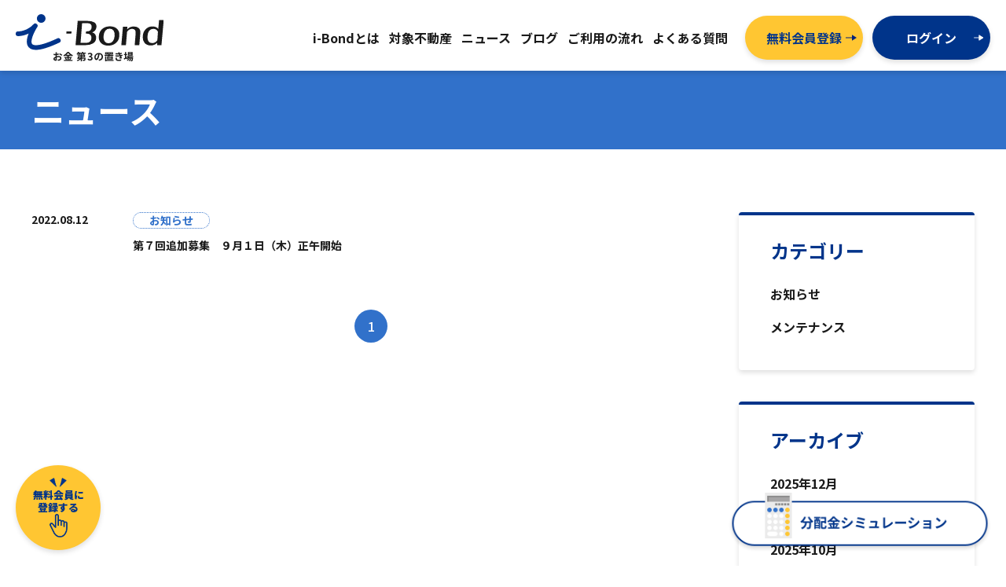

--- FILE ---
content_type: text/html; charset=UTF-8
request_url: https://www.i-bond.jp/news/2022/08/
body_size: 25560
content:
<!DOCTYPE html>
<html class="no-js" lang="ja">

	<head prefix="og: http://ogp.me/ns# fb: http://ogp.me/ns/fb# website: http://ogp.me/ns/website#">
    <!-- Google Tag Manager -->
    <script>(function(w,d,s,l,i){w[l]=w[l]||[];w[l].push({'gtm.start':
    new Date().getTime(),event:'gtm.js'});var f=d.getElementsByTagName(s)[0],
    j=d.createElement(s),dl=l!='dataLayer'?'&l='+l:'';j.async=true;j.src=
    'https://www.googletagmanager.com/gtm.js?id='+i+dl;f.parentNode.insertBefore(j,f);
    })(window,document,'script','dataLayer','GTM-MXMDQ8H');</script>
    <!-- End Google Tag Manager -->

    <!-- Google Tag Manager (noscript) -->
    <noscript><iframe src="https://www.googletagmanager.com/ns.html?id=GTM-MXMDQ8H"
    height="0" width="0" style="display:none;visibility:hidden"></iframe></noscript>
    <!-- End Google Tag Manager (noscript) -->
		<meta charset="UTF-8">
    <meta http-equiv="X-UA-Compatible" content="IE=edge">
    <meta name="viewport" content="width=device-width, initial-scale=1.0, shrink-to-fit=no">
    <meta name="description" content="i-Bondは不動産を所有することなく、1万円から家賃収入が安定的に得られる不動産クラウドファンディングサービスです。24時間365日いつでも入出金受付が可能。”不動産”という安定資産から家賃収入を得られます。">
    <meta property="og:type" content="website" />
    <meta property="og:title" content="i-Bond／お金第3の置き場｜株式会社マリオン" />
    <meta property="og:image" content="https://www.i-bond.jp/wp-content/themes/i-bond/assets/images/ogp.png" />
    <meta property="og:url" content="" />
    <meta property="og:site_name" content="i-Bond／お金第3の置き場">
    <meta property="og:description" content="i-Bondは不動産を所有することなく、1万円から家賃収入が安定的に得られる不動産クラウドファンディングサービスです。24時間365日いつでも入出金受付が可能。”不動産”という安定資産から家賃収入を得られます。" />
	<link rel="shortcut icon" href="https://www.i-bond.jp/wp-content/themes/i-bond/assets/images/favicon.ico">
    <link rel="preconnect" href="https://fonts.googleapis.com">
    <link rel="preconnect" href="https://fonts.gstatic.com" crossorigin>
    <link href="https://fonts.googleapis.com/css2?family=Noto+Sans+JP:wght@500;700;900&display=swap" rel="stylesheet">
    <link rel="stylesheet" href="https://cdnjs.cloudflare.com/ajax/libs/slick-carousel/1.8.1/slick.min.css" />
    <link rel="stylesheet" href="https://cdnjs.cloudflare.com/ajax/libs/slick-carousel/1.8.1/slick-theme.min.css" />
    <link rel="stylesheet" href="https://unpkg.com/scroll-hint@latest/css/scroll-hint.css">
	<script src="https://code.jquery.com/jquery-3.6.0.min.js"></script>
    <script src="https://code.jquery.com/ui/1.13.1/jquery-ui.min.js"></script>
    <script src="https://cdnjs.cloudflare.com/ajax/libs/slick-carousel/1.8.1/slick.min.js"></script>
    <script src="https://unpkg.com/scroll-hint@latest/js/scroll-hint.min.js"></script>
    <script src="https://www.i-bond.jp/wp-content/themes/i-bond/assets/js/simulation.js"></script>
    <script src="https://www.i-bond.jp/wp-content/themes/i-bond/assets/js/detail_v3.js"></script>
		<title>ニュース &#8211; i-Bond／お金第3の置き場｜株式会社マリオン</title>
<meta name='robots' content='max-image-preview:large' />
	<style>img:is([sizes="auto" i], [sizes^="auto," i]) { contain-intrinsic-size: 3000px 1500px }</style>
	<link rel="alternate" type="application/rss+xml" title="i-Bond／お金第3の置き場｜株式会社マリオン &raquo; フィード" href="https://www.i-bond.jp/feed/" />
<link rel="alternate" type="application/rss+xml" title="i-Bond／お金第3の置き場｜株式会社マリオン &raquo; コメントフィード" href="https://www.i-bond.jp/comments/feed/" />
<link rel="alternate" type="application/rss+xml" title="i-Bond／お金第3の置き場｜株式会社マリオン &raquo; ニュース フィード" href="https://www.i-bond.jp/news/feed/" />
<style id='classic-theme-styles-inline-css'>
/*! This file is auto-generated */
.wp-block-button__link{color:#fff;background-color:#32373c;border-radius:9999px;box-shadow:none;text-decoration:none;padding:calc(.667em + 2px) calc(1.333em + 2px);font-size:1.125em}.wp-block-file__button{background:#32373c;color:#fff;text-decoration:none}
</style>
<link rel='stylesheet' id='flexible-table-block-css' href='https://www.i-bond.jp/wp-content/plugins/flexible-table-block/build/style-index.css?ver=1759129861' media='all' />
<style id='flexible-table-block-inline-css'>
.wp-block-flexible-table-block-table.wp-block-flexible-table-block-table>table{width:100%;max-width:100%;border-collapse:collapse;}.wp-block-flexible-table-block-table.wp-block-flexible-table-block-table.is-style-stripes tbody tr:nth-child(odd) th{background-color:#f0f0f1;}.wp-block-flexible-table-block-table.wp-block-flexible-table-block-table.is-style-stripes tbody tr:nth-child(odd) td{background-color:#f0f0f1;}.wp-block-flexible-table-block-table.wp-block-flexible-table-block-table.is-style-stripes tbody tr:nth-child(even) th{background-color:#ffffff;}.wp-block-flexible-table-block-table.wp-block-flexible-table-block-table.is-style-stripes tbody tr:nth-child(even) td{background-color:#ffffff;}.wp-block-flexible-table-block-table.wp-block-flexible-table-block-table>table tr th,.wp-block-flexible-table-block-table.wp-block-flexible-table-block-table>table tr td{padding:0.5em;border-width:1px;border-style:solid;border-color:#000000;text-align:left;vertical-align:middle;}.wp-block-flexible-table-block-table.wp-block-flexible-table-block-table>table tr th{background-color:#f0f0f1;}.wp-block-flexible-table-block-table.wp-block-flexible-table-block-table>table tr td{background-color:#ffffff;}@media screen and (min-width:769px){.wp-block-flexible-table-block-table.is-scroll-on-pc{overflow-x:scroll;}.wp-block-flexible-table-block-table.is-scroll-on-pc table{max-width:none;align-self:self-start;}}@media screen and (max-width:768px){.wp-block-flexible-table-block-table.is-scroll-on-mobile{overflow-x:scroll;}.wp-block-flexible-table-block-table.is-scroll-on-mobile table{max-width:none;align-self:self-start;}.wp-block-flexible-table-block-table table.is-stacked-on-mobile th,.wp-block-flexible-table-block-table table.is-stacked-on-mobile td{width:100%!important;display:block;}}
</style>
<link rel='stylesheet' id='my-style-css' href='https://www.i-bond.jp/wp-content/themes/i-bond/customize-style.css?ver=6.7.4' media='all' />
<script src="https://www.i-bond.jp/wp-content/themes/i-bond/assets/js/customize-script.js?ver=6.7.4" id="my-js-js"></script>
<link rel="https://api.w.org/" href="https://www.i-bond.jp/wp-json/" /><link rel="EditURI" type="application/rsd+xml" title="RSD" href="https://www.i-bond.jp/xmlrpc.php?rsd" />
	</head>

	<body class="archive date post-type-archive post-type-archive-news wp-embed-responsive locale-ja">

		<div id="wrapper">
      
      <header>
        <div class="inner">
          <div class="row">
            <h1 class="header-logo"><a href="https://www.i-bond.jp/"><img src="https://www.i-bond.jp/wp-content/themes/i-bond/assets/images/logo.svg" width="300" height="96" alt="第７回追加募集　９月１日（木）正午開始｜i-Bond／お金第3の置き場｜株式会社マリオン"/></a></h1>
            <nav class="header-menu">
              <ul>
                <li><a href="https://www.i-bond.jp/about/"><span>i-Bondとは</span></a></li>
                <li><a href="https://www.i-bond.jp/products/"><span>対象不動産</span></a></li>
                <li><a href="https://www.i-bond.jp/news/"><span>ニュース</span></a></li>
                <li><a href="https://www.i-bond.jp/blog/"><span>ブログ</span></a></li>
                <li><a href="https://www.i-bond.jp/flow/"><span>ご利用の流れ</span></a></li>
                <li><a href="https://www.i-bond.jp/faq/"><span>よくある質問</span></a></li>
              </ul>
              <div class="header-menu-btn">
                <div class="btn btn-secondary"><a href="https://www.i-bond.jp/dyn/signup/" target="_blank"><span>無料会員登録</span></a></div>
                <div class="btn btn-primary"><a href="https://www.i-bond.jp/dyn/login/" target="_blank"><span>ログイン</span></a></div>
              </div>
            </nav>
            <div class="sp-menu">
              <a href="" class="menu-trigger">
                <span></span>
                <span></span>
                <span></span>
                <small>menu</small>
              </a>
            </div>
          </div>
        </div>
      </header>

<main role="main">

  <!-- ページヘッダー-->
  <section id="page-header">
  <div class="inner">
  <div class="row">
  <h1>ニュース</h1>
  </div>
  </div>
  </section>
  
  <div id="column">
  
    <div id="main-column">
      
      <section id="news-list" class="archive">
        <div class="body">
                <table>
                <tr>
        <th>2022.08.12</th>
        <td>
                <div class="cat">
                <span class="cat-%e3%81%8a%e7%9f%a5%e3%82%89%e3%81%9b">お知らせ</span>
                </div>
        <a href="https://www.i-bond.jp/news/%e7%ac%ac%ef%bc%97%e5%9b%9e%e8%bf%bd%e5%8a%a0%e5%8b%9f%e9%9b%86%e3%80%80%ef%bc%99%e6%9c%88%ef%bc%91%e6%97%a5%ef%bc%88%e6%9c%a8%ef%bc%89%e6%ad%a3%e5%8d%88%e9%96%8b%e5%a7%8b/">第７回追加募集　９月１日（木）正午開始</a>
        </td>
        </tr>
                </table>
          
        <div class="pagenavi">
          <div class='wp-pagenavi' role='navigation'>
<span aria-current='page' class='current'>1</span>
</div>        </div>
          
                </div>
      </section>
      
    </div>
  
    <div id="side-column">
      
      <aside>
        <h3>カテゴリー</h3>
        <ul>
          	<li class="cat-item cat-item-8"><a href="https://www.i-bond.jp/news_cat/%e3%81%8a%e7%9f%a5%e3%82%89%e3%81%9b/">お知らせ</a>
</li>
	<li class="cat-item cat-item-9"><a href="https://www.i-bond.jp/news_cat/%e3%83%a1%e3%83%b3%e3%83%86%e3%83%8a%e3%83%b3%e3%82%b9/">メンテナンス</a>
</li>
        </ul>
      </aside>
      
      <aside>
        <h3>アーカイブ</h3>
        <ul>
          	<li><a href='https://www.i-bond.jp/news/2025/12/'>2025年12月</a></li>
	<li><a href='https://www.i-bond.jp/news/2025/11/'>2025年11月</a></li>
	<li><a href='https://www.i-bond.jp/news/2025/10/'>2025年10月</a></li>
	<li><a href='https://www.i-bond.jp/news/2025/09/'>2025年9月</a></li>
	<li><a href='https://www.i-bond.jp/news/2025/03/'>2025年3月</a></li>
	<li><a href='https://www.i-bond.jp/news/2025/01/'>2025年1月</a></li>
	<li><a href='https://www.i-bond.jp/news/2024/12/'>2024年12月</a></li>
	<li><a href='https://www.i-bond.jp/news/2024/06/'>2024年6月</a></li>
	<li><a href='https://www.i-bond.jp/news/2024/05/'>2024年5月</a></li>
	<li><a href='https://www.i-bond.jp/news/2024/04/'>2024年4月</a></li>
	<li><a href='https://www.i-bond.jp/news/2024/02/'>2024年2月</a></li>
	<li><a href='https://www.i-bond.jp/news/2023/12/'>2023年12月</a></li>
	<li><a href='https://www.i-bond.jp/news/2023/08/'>2023年8月</a></li>
	<li><a href='https://www.i-bond.jp/news/2023/07/'>2023年7月</a></li>
	<li><a href='https://www.i-bond.jp/news/2023/06/'>2023年6月</a></li>
	<li><a href='https://www.i-bond.jp/news/2023/05/'>2023年5月</a></li>
	<li><a href='https://www.i-bond.jp/news/2023/04/'>2023年4月</a></li>
	<li><a href='https://www.i-bond.jp/news/2023/03/'>2023年3月</a></li>
	<li><a href='https://www.i-bond.jp/news/2023/02/'>2023年2月</a></li>
	<li><a href='https://www.i-bond.jp/news/2022/12/'>2022年12月</a></li>
	<li><a href='https://www.i-bond.jp/news/2022/10/'>2022年10月</a></li>
	<li><a href='https://www.i-bond.jp/news/2022/09/'>2022年9月</a></li>
	<li><a href='https://www.i-bond.jp/news/2022/08/' aria-current="page">2022年8月</a></li>
	<li><a href='https://www.i-bond.jp/news/2022/07/'>2022年7月</a></li>
	<li><a href='https://www.i-bond.jp/news/2022/03/'>2022年3月</a></li>
	<li><a href='https://www.i-bond.jp/news/2021/12/'>2021年12月</a></li>
	<li><a href='https://www.i-bond.jp/news/2021/11/'>2021年11月</a></li>
	<li><a href='https://www.i-bond.jp/news/2021/10/'>2021年10月</a></li>
	<li><a href='https://www.i-bond.jp/news/2021/08/'>2021年8月</a></li>
	<li><a href='https://www.i-bond.jp/news/2021/07/'>2021年7月</a></li>
	<li><a href='https://www.i-bond.jp/news/2021/06/'>2021年6月</a></li>
	<li><a href='https://www.i-bond.jp/news/2021/05/'>2021年5月</a></li>
	<li><a href='https://www.i-bond.jp/news/2021/04/'>2021年4月</a></li>
	<li><a href='https://www.i-bond.jp/news/2021/03/'>2021年3月</a></li>
	<li><a href='https://www.i-bond.jp/news/2021/02/'>2021年2月</a></li>
	<li><a href='https://www.i-bond.jp/news/2021/01/'>2021年1月</a></li>
	<li><a href='https://www.i-bond.jp/news/2020/12/'>2020年12月</a></li>
	<li><a href='https://www.i-bond.jp/news/2020/11/'>2020年11月</a></li>
	<li><a href='https://www.i-bond.jp/news/2020/10/'>2020年10月</a></li>
	<li><a href='https://www.i-bond.jp/news/2020/09/'>2020年9月</a></li>
	<li><a href='https://www.i-bond.jp/news/2020/08/'>2020年8月</a></li>
	<li><a href='https://www.i-bond.jp/news/2020/07/'>2020年7月</a></li>
	<li><a href='https://www.i-bond.jp/news/2020/06/'>2020年6月</a></li>
	<li><a href='https://www.i-bond.jp/news/2020/05/'>2020年5月</a></li>
	<li><a href='https://www.i-bond.jp/news/2020/04/'>2020年4月</a></li>
	<li><a href='https://www.i-bond.jp/news/2020/03/'>2020年3月</a></li>
	<li><a href='https://www.i-bond.jp/news/2020/02/'>2020年2月</a></li>
	<li><a href='https://www.i-bond.jp/news/2020/01/'>2020年1月</a></li>
	<li><a href='https://www.i-bond.jp/news/2019/12/'>2019年12月</a></li>
	<li><a href='https://www.i-bond.jp/news/2019/11/'>2019年11月</a></li>
	<li><a href='https://www.i-bond.jp/news/2019/10/'>2019年10月</a></li>
	<li><a href='https://www.i-bond.jp/news/2019/09/'>2019年9月</a></li>
	<li><a href='https://www.i-bond.jp/news/2019/08/'>2019年8月</a></li>
	<li><a href='https://www.i-bond.jp/news/2019/07/'>2019年7月</a></li>
	<li><a href='https://www.i-bond.jp/news/2019/06/'>2019年6月</a></li>
	<li><a href='https://www.i-bond.jp/news/2019/05/'>2019年5月</a></li>
        </ul>
      </aside>
      
    </div>
    
  </div>
  
  
</main>

     
			<footer>
        
        <div class="footer-btn">
          <div class="inner">
            <div class="row">
              <div class="head">
                <h2>i-Bondで簡単投資を始める</h2>
              </div>
              <div class="body">
                <ul>
                  <li>
                    <p><img src="https://www.i-bond.jp/wp-content/themes/i-bond/assets/images/footer-btn-txt01.png" width="266" height="50" alt="初めての方"/></p>
                    <div class="btn-white"><a href="https://www.i-bond.jp/dyn/signup/" target="_blank"><span>無料会員登録</span></a></div>
                  </li>
                  <li>
                    <p><img src="https://www.i-bond.jp/wp-content/themes/i-bond/assets/images/footer-btn-txt02.png" width="266" height="50" alt="すでに会員の方"/></p>
                    <div class="btn-white"><a href="https://www.i-bond.jp/dyn/login/" target="_blank"><span>ログイン</span></a></div>
                  </li>
                </ul>
              </div>
            </div>
          </div>
        </div>
        
        <div class="footer-link">
          <div class="inner">
            <div class="row">
              <div class="logo"><a href="https://www.i-bond.jp/"><img src="https://www.i-bond.jp/wp-content/themes/i-bond/assets/images/logo.svg" alt="第７回追加募集　９月１日（木）正午開始｜"/></a></div>
              <div class="links">
                <ul>
                  <li class="h"><a href="https://www.i-bond.jp/about/">サービス概要</a></li>
                  <li><a href="https://www.i-bond.jp/about/">i-Bondとは</a></li>
                  <li><a href="https://www.i-bond.jp/about/#about-system">仕組み</a></li>
                  <li><a href="https://www.i-bond.jp/about/#about-safety">安心・安全への取り組み</a></li>
                  <li><a href="https://www.i-bond.jp/flow/">ご利用の流れ</a></li>
                  <li><a href="https://www.i-bond.jp/faq/">よくある質問</a></li>
                </ul>
                <ul>
                  <li class="h"><a href="https://www.i-bond.jp/products/">商品</a></li>
                  <li><a href="https://www.i-bond.jp/products/#products-detail">商品詳細</a></li>
                  <li><a href="https://www.i-bond.jp/products/#products-target">対象不動産</a></li>
                  <li><a href="https://www.i-bond.jp/products/#products-risk">商品リスク</a></li>
                </ul>
                <ul>
                  <li class="h"><a href="https://www.i-bond.jp/news/">ニュース</a></li>
                  <li class="h"><a href="https://www.i-bond.jp/blog/">ブログ</a></li>
                </ul>
                <ul>
                  <li class="h"><a href="https://www.mullion.co.jp/" target="_blank">運営会社</a></li>
                  <li><a href="https://www.i-bond.jp/operation/">事業者・業務管理者情報</a></li>
                  <li><a href="https://www.mullion.co.jp/" target="_blank">Mullionコーポレートサイト</a></li>
                  <li><a href="https://www.i-bond.jp/contact/">お問い合わせ</a></li>
                </ul>
              </div>
            </div>
          </div>
        </div>
        
        <div class="footer-menu">
          <div class="inner">
            <div class="row">
              <ul>
                <li><a href="https://www.i-bond.jp/invitation-policy/">勧誘方針</a></li>
                <li><a href="https://www.i-bond.jp/privacy-policy/">個人情報保護方針</a></li>
                <li><a href="https://www.i-bond.jp/principle/">反社会的勢力に対する基本方針</a></li>
                <li><a href="https://www.i-bond.jp/site-policy/">サイトポリシー</a></li>
                <li><a href="https://www.i-bond.jp/terms/">サイト利用規約</a></li>
                <li><a href="https://www.i-bond.jp/system-requirements/">推奨環境</a></li>
                <li><a href="https://www.i-bond.jp/security/">情報処理組織の管理に関する基本方針</a></li>
              </ul>
            </div>
          </div>
        </div>
        
        <div class="copyright"><small>©2022 Mullion Co.,Ltd.</small></div>
        
      </footer>

      <div id="pagetop">
        <a href="#wrapper" class="anchor"><img src="https://www.i-bond.jp/wp-content/themes/i-bond/assets/images/pagetop.svg" alt="ページトップへ"/></a>
      </div>

      <div id="regist-magazine">
        <a href="https://www.i-bond.jp/dyn/signup/" target="_blank">
          <span>無料会員に<br>登録する</span>
        </a>
      </div>

      <div id="simulation">
        <a href="" class="js-btn-modal" data-id="-1">
          <picture>
            <source srcset="https://www.i-bond.jp/wp-content/themes/i-bond/assets/images/simulation_btn_sp.png" media="(max-width: 980px)"/>
            <img src="https://www.i-bond.jp/wp-content/themes/i-bond/assets/images/simulation_btn.png" width="720" height="166" alt="分配金シミュレーション"/>
          <picture>
        </a>
      </div>

    </div>

<div id="sp-nav-menu">
  <div class="wrap">
    <ul>
      <li>
        <a href="https://www.i-bond.jp/">
          <span>ホーム</span>
        </a>
      </li>
      <li class="parent">
        <a href="https://www.i-bond.jp/about/">
          <span>i-Bondとは</span>
        </a>
        <ul class="children">
          <li>
            <a href="https://www.i-bond.jp/about/">
              <span>概要</span>
            </a>
          </li>
          <li>
            <a href="https://www.i-bond.jp/about/#about-feature">
              <span>特徴</span>
            </a>
          </li>
          <li>
            <a href="https://www.i-bond.jp/about/#about-system">
              <span>仕組み</span>
            </a>
          </li>
          <li>
            <a href="https://www.i-bond.jp/about/#about-safety">
              <span>安心・安全への取り組み</span>
            </a>
          </li>
        </ul>
      </li>
      <li class="parent">
        <a href="https://www.i-bond.jp/products/">
          <span>対象不動産</span>
        </a>
        <ul class="children">
          <li>
            <a href="https://www.i-bond.jp/products/">
              <span>本商品について</span>
            </a>
          </li>
          <li>
            <a href="https://www.i-bond.jp/products/#products-target">
              <span>対象不動産</span>
            </a>
          </li>
          <li>
            <a href="https://www.i-bond.jp/products/#products-risk">
              <span>リスク</span>
            </a>
          </li>
        </ul>
      </li>
      <li>
        <a href="https://www.i-bond.jp/news/">
          <span>ニュース</span>
        </a>
      </li>
      <li>
        <a href="https://www.i-bond.jp/blog/">
          <span>ブログ</span>
        </a>
      </li>
      <li class="parent">
        <a href="https://www.i-bond.jp/flow/">
          <span>ご利用検討の方へ</span>
        </a>
        <ul class="children">
          <li>
            <a href="https://www.i-bond.jp/flow/">
              <span>ご利用の流れ</span>
            </a>
          </li>
          <li>
            <a href="https://www.i-bond.jp/flow/#flow-verification">
              <span>本人確認書類</span>
            </a>
          </li>
          <li>
            <a href="https://www.i-bond.jp/flow/#flow-notes">
              <span>注意事項</span>
            </a>
          </li>
          <li>
            <a href="https://www.i-bond.jp/flow/#flow-purchase">
              <span>買取請求</span>
            </a>
          </li>
          <li>
            <a href="https://www.i-bond.jp/flow/#flow-commission">
              <span>手数料</span>
            </a>
          </li>
        </ul>
      </li>
      <li class="parent">
        <a href="https://www.i-bond.jp/faq/">
          <span>よくある質問</span>
        </a>
        <ul class="children">
          <li>
            <a href="https://www.i-bond.jp/faq/">
              <span>商品</span>
            </a>
          </li>
          <li>
            <a href="https://www.i-bond.jp/faq/#faq-4">
              <span>リスク</span>
            </a>
          </li>
          <li>
            <a href="https://www.i-bond.jp/faq/#faq-5">
              <span>手続き</span>
            </a>
          </li>
          <li>
            <a href="https://www.i-bond.jp/faq/#faq-6">
              <span>運営会社</span>
            </a>
          </li>
          <li>
            <a href="https://www.i-bond.jp/faq/#faq-7">
              <span>用語集</span>
            </a>
          </li>
        </ul>
      </li>
    </ul>
  </div>
  <div class="bottom">
    <ul>
      <li><a href="https://www.i-bond.jp/dyn/signup/" target="_blank"><span>無料会員登録</span></a></li>
      <li><a href="https://www.i-bond.jp/dyn/login/" target="_blank"><span>ログイン</span></a></li>
    </ul>
  </div>
</div>

  <div class="modal js-modal modal-s" data-id="modal-1" id="simulation-modal">

  <button class="modal-close-btn js-close-btn"><i class="fa fa-times" title="閉じる"></i></button>

  <div class="modal-content modal-content-sim">
      <h2>分配金シミュレーション</h2>
      <p>ご希望の口数と運用年数を数字(半角)で入力してください。</p>
      <div class="sim_t">
        <div class="sim_t_inner_1">
          <input class="input_sim" type="text" id="unit" value="">口（<span id="unit_text" class="pointc1">0</span>円）
        </div>
        <div class="sim_t_inner_2">
          <span class="mul"><img src="https://www.i-bond.jp/wp-content/themes/i-bond/assets/images/cross.svg"></span>
        </div>
        <div class="sim_t_inner_3">
          <input class="input_sim" type="text" id="year" value="">年
        </div>
      </div>
      <div class="sim_m">
        <button type="button" id="calc" class="subbtn_sim">分配金を計算する</button>    
      </div>
      <div class="sim_b">
        = <span id="result_text" class="sim_result">0</span>円(税引前) 
      </div>
      <div class="sim_reset">
        <button type="button" id="reset" class="subbtn_sim_del">リセット</button>      
      </div>
      <div class="sim_note">
        <p>※予定分配率年1.50％（税引前）に基づくシミュレーションです。</p>
        <p>※シミュレーションによる算出された分配金を保証するものではありません。</p>
        <p>※分配金は雑所得となり、総合課税扱い（復興特別所得税が課税されるため、源泉徴収税率は20.42％）となります</p> 
      </div>
  </div>

  </div>

    <div id="overlay"></div>
		 
    <script>
    new ScrollHint('.table_container', {
    suggestiveShadow: true,
    remainingTime: 5000,
    i18n: {
    scrollable: 'SCROLL'
    }
    });
    </script>

  <!-- キャンペーン用  -->
  	  
	  
		  
	</body>
</html>


--- FILE ---
content_type: text/css
request_url: https://www.i-bond.jp/wp-content/themes/i-bond/customize-style.css?ver=6.7.4
body_size: 14567
content:
/*
Theme Name: Mullion - i-bond
*/
/*-------------------------
  RESET
-------------------------*/
* {
  margin: 0;
  padding: 0;
  box-sizing: border-box;
}

html {
  overflow-y: scroll;
}

body {
  -moz-osx-font-smoothing: grayscale;
  -webkit-font-smoothing: antialiased;
  -webkit-text-size-adjust: 100%;
  font-family: 'Noto Sans JP', 'Helvetica Neue','Helvetica','Arial', "Hiragino Sans", "Hiragino Kaku Gothic ProN", "Meiryo";
  font-size: 16px;
  line-height: 1.4;
  color: #1A1A1A;
  background-color: #FFF;
  overflow-x: hidden;
}

a {
  text-decoration-thickness: 1px;
  text-underline-offset: 0.25ch;
  text-decoration: none;
  color: #1A1A1A;
}

a:hover,
a:focus {
  text-decoration-style: dashed;
  text-decoration: underline;
  color: #8D8D8D;
}

a:active {
  text-decoration: none;
}

ol, ul, li {
  list-style: none;
}

article, aside, canvas, details, figcaption, figure,
footer, header, hgroup, menu, nav, section, summary {
  display: block;
  margin: 0;
  padding: 0;
}

img {
  width: auto;
  height: auto;
  max-width: 100%;
}

/*-------------------------
  COMMON
-------------------------*/
#wrapper {
  padding: 90px 0 0;
}

.inner {
  width: 1500px;
  margin: 0 auto;
}

.btn-primary a {
  width: 240px;
  height: 56px;
  background-color: #00348A;
  color: #FFF;
  font-size: 17px;
  font-weight: 700;
  text-align: center;
  line-height: 56px;
  display: inline-block;
  position: relative;
  border-radius: 60px;
  transition: 0.4s ease;
  box-shadow: 0 3px 6px rgba(0, 0, 0, 0.13);
}
.btn-primary a:hover {
  text-decoration: none;
  background-color: #5B8EE2;
  box-shadow: 0 8px 6px rgba(0, 0, 0, 0.16);
}
.btn-primary a:after {
  content: "";
  background: url(./assets/images/arrow-wh.svg) no-repeat center right/contain;
  position: absolute;
  top: 50%;
  right: 24px;
  margin: -4px 0 0;
  width: 14px;
  height: 8px;
}

.btn-secondary a {
  width: 240px;
  height: 56px;
  background-color: #FFC632;
  color: #00348A;
  font-size: 17px;
  font-weight: 700;
  text-align: center;
  line-height: 56px;
  display: inline-block;
  position: relative;
  border-radius: 60px;
  transition: 0.4s ease;
  box-shadow: 0 3px 6px rgba(0, 0, 0, 0.13);
}
.btn-secondary a:hover {
  text-decoration: none;
  background-color: #FFD771;
  box-shadow: 0 8px 6px rgba(0, 0, 0, 0.16);
}
.btn-secondary a:after {
  content: "";
  background: url(./assets/images/arrow-bl.svg) no-repeat center right/contain;
  position: absolute;
  top: 50%;
  right: 24px;
  margin: -4px 0 0;
  width: 14px;
  height: 8px;
}

.btn-white a {
  width: 240px;
  height: 56px;
  background-color: #FFF;
  color: #00348A;
  font-size: 17px;
  font-weight: 700;
  text-align: center;
  line-height: 56px;
  display: inline-block;
  position: relative;
  border-radius: 60px;
  transition: 0.4s ease;
  box-shadow: 0 3px 6px rgba(0, 0, 0, 0.13);
}
.btn-white a span {
  transition: 0.4s ease;
}
.btn-white a:hover {
  text-decoration: none;
  box-shadow: 0 8px 6px rgba(0, 0, 0, 0.16);
}
.btn-white a:hover span {
  color: #5B8EE2;
  opacity: .8;
}
.btn-white a:hover:after {
  opacity: .4;
}
.btn-white a:after {
  content: "";
  background: url(./assets/images/arrow-bl.svg) no-repeat center right/contain;
  position: absolute;
  top: 50%;
  right: 24px;
  margin: -4px 0 0;
  width: 14px;
  height: 8px;
  transition: 0.4s ease;
}

/*-------------------------
  HEADER
-------------------------*/
header {
  position: fixed;
  top: 0;
  left: 0;
  background-color: #FFF;
  z-index: 10000;
  width: 100%;
  height: 90px;
  box-shadow: 0 3px 6px rgba(0, 0, 0, 0.13);
}
header .row {
  display: flex;
  justify-content: space-between;
  align-items: center;
  padding: 18px 0;
}
header h1 a {
  display: block;
}
header h1 a img {
  vertical-align: bottom;
  height: 60px;
}
header nav {
  display: flex;
  justify-content: space-between;
  align-items: center;
}
header nav ul {
  display: flex;
  justify-content: space-between;
  align-items: center;
}
header nav ul li {
  margin: 0 0 0 32px;
}
header nav ul li a {
  display: inline-block;
  font-size: 17px;
  font-weight: 700;
}
header nav ul li a span {
  display: inline-block;
  position: relative;
}
header nav ul li a span:before {
  content: "";
  width: 0;
  height: 2px;
  position: absolute;
  bottom: -4px;
  left: 50%;
  background-color: #00348A;
  transition: 0.4s ease;
}
header nav ul li a:hover {
  text-decoration: none;
  color: #1A1A1A;
}
header nav ul li a:hover span:before {
  width: 100%;
  left: 0;
}
header nav .header-menu-btn {
  display: flex;
  justify-content: space-between;
  align-items: center;
  margin: 0 0 0 20px;
}
header nav .header-menu-btn .btn {
  margin: 0 0 0 12px;
}
header .sp-menu {
  display: none;
  position: absolute;
  top: 0;
  right: 14px;
  z-index: 10001;
  width: 60px;
  height: 60px;
}
header .menu-trigger span {
  position: absolute;
  left: 12px;
  width: 36px;
  height: 3px;
  background-color: #00348A;
  transition: 0.4s ease;
}
header .menu-trigger span:nth-of-type(1) {
  top: 22px;
}
header .menu-trigger span:nth-of-type(2) {
  top: 30px;
}
header .menu-trigger span:nth-of-type(3) {
  top: 38px;
}
header .menu-trigger.active span:nth-of-type(1) {
  -webkit-transform: translateY(8px) rotate(-45deg);
  transform: translateY(8px) rotate(-45deg);
}
header .menu-trigger.active span:nth-of-type(2) {
  -webkit-transform: translateX(10px);
  transform: translateX(10px);
  opacity: 0;
}
header .menu-trigger.active span:nth-of-type(3) {
  -webkit-transform: translateY(-8px) rotate(45deg);
  transform: translateY(-8px) rotate(45deg);
}
header .menu-trigger small {
  font-size: 13px;
  color: #00348A;
  font-weight: 700;
  position: absolute;
  bottom: 3px;
  left: 0;
  width: 100%;
  text-align: center;
}

/*-------------------------
  FOOTER
-------------------------*/
footer .footer-btn {
  background-color: #3171CA;
}
footer .footer-btn .row {
  display: flex;
  justify-content: space-between;
  align-items: center;
}
footer .footer-btn .head {
  width: 50%;
}
footer .footer-btn .head h2 {
  text-align: left;
  color: #FFF;
  font-size: 40px;
  font-weight: 700;
}
footer .footer-btn .body {
  width: 50%;
}
footer .footer-btn .body ul {
  display: flex;
  justify-content: space-between;
  align-items: center;
}
footer .footer-btn .body ul li {
  width: 50%;
  padding: 24px 0 60px;
  text-align: center;
}
footer .footer-btn .body ul li:first-child {
  background-color: #FFC632;
}
footer .footer-btn .body ul li p {
  margin: 0 0 4px;
}
footer .footer-btn .body ul li p img {
  height: 25px;
}
footer .footer-link {
  padding: 108px 0;
}
footer .footer-link .row {
  display: flex;
  justify-content: space-between;
  align-items: start;
}
footer .footer-link .logo {
  width: 30%;
  text-align: left;
}
footer .footer-link .logo img {
  height: 72px;
}
footer .footer-link .links {
  width: 60%;
  display: flex;
  justify-content: space-between;
  align-items: start;
  margin: 0 10% 0 0;
}
footer .footer-link .links ul li {
  font-size: 14px;
  margin: 0 0 16px;
}
footer .footer-link .links ul li.h {
  font-size: 18px;
  font-weight: 700;
}
footer .footer-link .links ul li.h a {
  color: #00348A;
}
footer .footer-menu {
  background-color: #3171CA;
  color: #FFF;
  padding: 24px 0;
  font-size: 16px;
}
footer .footer-menu a {
  color: #FFF;
}
footer .footer-menu ul {
  display: flex;
  justify-content: center;
  align-items: center;
}
footer .footer-menu ul li {
  padding: 0 24px;
  border-right: solid #FFF 1px;
  line-height: 1;
}
footer .footer-menu ul li:last-child {
  border-right: none;
}
footer .copyright {
  text-align: center;
  padding: 24px 0;
}
footer .copyright small {
  font-size: 13px;
}

#pagetop {
  display: none;
  position: fixed;
  bottom: 20px;
  right: 20px;
  z-index: 1000;
}
#pagetop a {
  display: block;
  width: 70px;
  height: 70px;
  text-align: center;
  line-height: 70px;
  background-color: #FFF;
  border-radius: 50%;
  box-shadow: 0 3px 6px rgba(0, 0, 0, 0.13);
  transition: 0.4s ease;
}
#pagetop a:hover {
  box-shadow: 0 8px 6px rgba(0, 0, 0, 0.16);
}

#regist-magazine {
  position: fixed;
  bottom: 20px;
  left: 20px;
  z-index: 1000;
}
#regist-magazine a {
  display: block;
  width: 196px;
  height: 196px;
  text-align: center;
  font-size: 24px;
  font-weight: 900;
  line-height: 1.3;
  color: #00348A;
  background-color: #FFC632;
  border-radius: 50%;
  box-shadow: 0 3px 6px rgba(0, 0, 0, 0.13);
  transition: 0.4s ease;
}
#regist-magazine a:hover {
  text-decoration: none;
  box-shadow: 0 8px 6px rgba(0, 0, 0, 0.16);
  background-color: #FFD771;
}
#regist-magazine a span {
  display: block;
  padding: 54px 0 50px;
  position: relative;
}
#regist-magazine a span:before {
  content: "";
  position: absolute;
  top: 36px;
  left: 0;
  background: url(./assets/images/btn-magazine-pop01.png) no-repeat center top/contain;
  width: 100%;
  height: 21px;
}
#regist-magazine a span:after {
  content: "";
  position: absolute;
  bottom: -5px;
  left: 0;
  background: url(./assets/images/btn-magazine-pop02.png) no-repeat center bottom/contain;
  width: 100%;
  height: 52px;
}

#simulation {
  position: fixed;
  bottom: 10px;
  right: 15px;
  z-index: 1000;
}
#simulation a:hover {
  opacity: .7;
}
#simulation img {
  width: 342px;
}

#sp-nav-menu {
  display: none;
  position: fixed;
  top: -100vh;
  left: 0;
}

/*-------------------------
  MAIN
-------------------------*/
/*-------------------------
  INDEX
-------------------------*/
#mainvisual {
  background: #D2ECFA url(./assets/images/mv-img01.png) no-repeat center bottom -2px/contain;
  height: 370px;
  position: relative;
}
#mainvisual .wrap {
  text-align: center;
}
#mainvisual .wrap h1 {
  padding: 52px 0 0;
  font-size: 51px;
  line-height: 1.3;
}
#mainvisual .wrap h1 small {
  display: block;
  font-size: 24px;
  margin: 0 0 8px;
}
#mainvisual .wrap h1 strong {
  color: #00348A;
}
#mainvisual .wrap h1 span {
  font-size: 43px;
}
#mainvisual .wrap .btn {
  padding: 24px 0 0;
}
#mainvisual .wrap .btn a {
  width: 334px;
}

#mainvisual-bnr {
  text-align: center;
  background-color: #F5F5F5;
  position: relative;
  padding: 80px 0 60px;
}
#mainvisual-bnr:before {
  content: "";
  position: absolute;
  top: -48px;
  left: 50%;
  background: url(./assets/images/mv-img02.png) no-repeat center top/contain;
  width: 1139px;
  height: 244px;
  margin: 0 0 0 -600px;
  z-index: 1;
}
#mainvisual-bnr a {
  display: inline-block;
  position: relative;
  z-index: 2;
}
#mainvisual-bnr img {
  width: 680px;
}

#prize-intro {
  background-color: #3171CA;
  color: #FFF;
  padding: 40px 0;
}
#prize-intro .row {
  display: flex;
  justify-content: center;
  align-items: center;
  padding: 0 80px;
}
#prize-intro .text {
  text-align: center;
}
#prize-intro .text p {
  font-size: 13px;
}
#prize-intro .text p br.sp {
  display: none;
}
#prize-intro .text h2 {
  font-size: 28px;
  line-height: 1.2;
}
#prize-intro .text h2 strong {
  font-size: 60px;
}
#prize-intro .text small {
  font-size: 12px;
}
#prize-intro .text small br.sp {
  display: none;
}
#prize-intro figure {
  text-align: center;
  margin: 0 0 0 20px;
}
#prize-intro figure img {
  width: 450px;
}

#feature-intro {
  background: url(./assets/images/feature-bg.png) no-repeat center bottom/cover;
  padding: 80px 0;
}
#feature-intro .title {
  text-align: center;
}
#feature-intro .title h2 {
  margin: 0 0 40px;
  font-size: 36px;
  font-weight: 900;
  color: #FFF;
}
#feature-intro .row ul {
  display: flex;
  justify-content: space-between;
  /*align-items:center;*/
  padding: 0 200px;
}
#feature-intro .row ul li {
  background-color: #FFF;
  padding: 30px 36px;
  border-radius: 5px;
  box-shadow: 0 3px 6px rgba(0, 0, 0, 0.13);
  width: 31%;
  box-sizing: border-box;
}
#feature-intro .row ul li figure {
  height: 176px;
  line-height: 176px;
  margin: 0 0 16px;
  text-align: center;
}
#feature-intro .row ul li:first-child figure img {
  margin: -8px 0 0;
}
#feature-intro .row ul li h3 {
  font-size: 24px;
  color: #00348A;
  text-align: center;
  margin: 0 0 16px;
  line-height: 1.6;
}
#feature-intro .row ul li h3 small {
  display: block;
  font-size: 16px;
  color: #1A1A1A;
}
#feature-intro .row ul li p {
  font-size: 16px;
  line-height: 1.6;
}
#feature-intro .btn {
  padding: 44px 0 0;
  text-align: center;
}
#feature-intro .btn a {
  width: 334px;
}

#comparison-intro {
  padding: 80px 0;
}
#comparison-intro .body {
  padding: 0 200px;
  display: flex;
  flex-direction: row-reverse;
}
#comparison-intro .body .text {
  width: 440px;
  position: relative;
  padding: 75px 0 0 40px;
  line-height: 1.5;
  z-index: 2;
}
#comparison-intro .body .text h2 {
  font-size: 26px;
}
#comparison-intro .body .text h2 strong {
  font-size: 32px;
  color: #00348A;
}
#comparison-intro .body .text .comment {
  position: relative;
  left: 0;
  padding: 36px 0 0;
  margin: 0 0 0 -64px;
}
#comparison-intro .body figure {
  width: 650px;
  margin: 0 -6px;
  position: relative;
  z-index: 1;
}
#comparison-intro .body figure .comment {
  display: none;
}
#comparison-intro .body figure figcaption {
  padding: 8px 6px 0;
  line-height: 1.6;
  font-size: 13px;
  color: #8D8D8D;
}

#products-intro {
  padding: 80px 0;
  background-color: #F5F5F5;
}
#products-intro .title {
  text-align: center;
}
#products-intro .title h2 {
  margin: 0 0 40px;
  font-size: 36px;
  font-weight: 700;
  color: #00348A;
}
#products-intro .body {
  padding: 0 200px;
  display: flex;
  justify-content: space-between;
}
#products-intro .body .text {
  width: 600px;
}
#products-intro .body .text table {
  width: 100%;
  border-collapse: collapse;
  margin: 0 0 40px;
  background-color: #FFF;
  box-shadow: 0 3px 6px rgba(0, 0, 0, 0.13);
  border-radius: 5px;
  overflow: hidden;
}
#products-intro .body .text table th {
  color: #FFF;
  background-color: #3171CA;
  text-align: center;
  vertical-align: middle;
  border-right: dotted #FFF 1px;
  font-weight: 700;
  font-size: 17px;
  padding: 8px;
  line-height: 1.2;
}
#products-intro .body .text table th:last-child {
  border-right: none;
}
#products-intro .body .text table td {
  text-align: center;
  vertical-align: middle;
  border-right: dotted #00348A 1px;
  font-weight: 700;
  font-size: 16px;
  padding: 20px 12px;
  line-height: 1.2;
}
#products-intro .body .text table td strong {
  font-size: 36px;
}
#products-intro .body .text table td span {
  font-size: 24px;
}
#products-intro .body .text table td:last-child {
  border-right: none;
}
#products-intro .body .text p {
  font-size: 16px;
  line-height: 1.8;
}
#products-intro .body .text .btn {
  padding: 40px 0 0;
}
#products-intro .body figure {
  width: 450px;
}

#flow-intro {
  padding: 80px 0;
  background: url(./assets/images/flow-bg.png) no-repeat center bottom/auto 90px;
}
#flow-intro .title {
  text-align: center;
}
#flow-intro .title h2 {
  margin: 0 0 40px;
  font-size: 36px;
  font-weight: 700;
  color: #00348A;
}
#flow-intro .body {
  padding: 0 200px;
}
#flow-intro .body p.mb20 {
  margin: 0 0 20px;
  line-height: 1.8;
}
#flow-intro .body .flow {
  background-color: #FFF;
  box-shadow: 0 3px 6px rgba(0, 0, 0, 0.13);
  border-radius: 5px;
  padding: 40px;
}
#flow-intro .body .flow ul {
  display: flex;
  justify-content: space-between;
}
#flow-intro .body .flow ul li {
  width: 22%;
  margin: 0 4% 0 0;
  position: relative;
}
#flow-intro .body .flow ul li:after {
  content: "";
  background: url(./assets/images/flow-arrow.svg) no-repeat center/contain;
  width: 15px;
  height: 12px;
  position: absolute;
  top: 75px;
  right: -28px;
}
#flow-intro .body .flow ul li:last-child {
  margin: 0;
}
#flow-intro .body .flow ul li:last-child:after {
  content: none;
}
#flow-intro .body .flow ul li figure {
  text-align: center;
  margin: 0 0 20px;
}
#flow-intro .body .flow ul li figure img {
  width: 150px;
}
#flow-intro .body .flow ul li h3 {
  font-size: 24px;
  color: #00348A;
  margin: 0 0 20px;
  text-align: center;
}
#flow-intro .body .flow ul li p {
  font-size: 16px;
  line-height: 1.8;
}

#faq-intro {
  padding: 80px 0;
  background-color: #F5F5F5;
}
#faq-intro .title {
  text-align: center;
}
#faq-intro .title h2 {
  margin: 0 0 40px;
  font-size: 36px;
  font-weight: 700;
  color: #00348A;
}
#faq-intro .body {
  padding: 0 200px;
}
#faq-intro .body dl {
  background-color: #FFF;
  margin: 0 0 20px;
  cursor: pointer;
}
#faq-intro .body dl dt {
  position: relative;
  min-height: 80px;
  padding: 20px 60px 20px 100px;
  font-size: 16px;
  font-weight: 700;
  display: flex;
  align-items: center;
}
#faq-intro .body dl dt:before {
  content: "Q";
  width: 80px;
  height: 100%;
  background-color: #3171CA;
  color: #FFF;
  position: absolute;
  top: 0;
  left: 0;
  font-size: 24px;
  font-weight: 700;
  text-align: center;
  line-height: 80px;
}
#faq-intro .body dl dt:after {
  content: url(./assets/images/plus.svg);
  width: 40px;
  height: 40px;
  background-color: #F5F5F5;
  color: #00348A;
  position: absolute;
  top: 20px;
  right: 20px;
  font-size: 18px;
  font-weight: 500;
  text-align: center;
  line-height: 40px;
  border-radius: 50%;
}
#faq-intro .body dl dd {
  display: none;
  position: relative;
  padding: 20px 20px 20px 100px;
  font-size: 16px;
  line-height: 1.8;
  align-items: center;
}
#faq-intro .body dl dd:before {
  content: "A";
  width: 80px;
  height: 100%;
  background-color: #EBEBEB;
  color: #00348A;
  position: absolute;
  top: 0;
  left: 0;
  font-size: 24px;
  font-weight: 700;
  text-align: center;
  line-height: 80px;
}
#faq-intro .body dl dd h3 {
  margin: 0 0 20px;
}
#faq-intro .body dl dd p {
  margin: 0 0 16px;
  line-height: 1.8;
}
#faq-intro .body dl dd p:last-child {
  margin: 0;
}
#faq-intro .body dl dd small {
  font-size: 13px;
  color: #8D8D8D;
  display: block;
}
#faq-intro .body dl dd table {
  width: 100%;
  table-layout: fixed;
  background-color: #ACACAC;
  border-collapse: separate;
  border-spacing: 1px;
  font-size: 14px;
  margin: 0 0 12px;
}
#faq-intro .body dl dd table th {
  background-color: #EAEAEA;
  padding: 20px;
  text-align: center;
  vertical-align: middle;
  font-weight: 600;
}
#faq-intro .body dl dd table td {
  background-color: #FFF;
  padding: 20px;
  text-align: left;
  vertical-align: middle;
}
#faq-intro .body dl dd table td.gray {
  background-color: #F5F5F5;
  font-weight: 600;
}
#faq-intro .body dl dd .box {
  padding: 24px 36px;
  background-color: #fff;
}
#faq-intro .body dl dd .box .box-bg {
  padding: 20px 24px;
  background-color: #F5F5F5;
  margin: 0 0 24px;
}
#faq-intro .body dl dd .box .box-bg p {
  color: #00348A;
}
#faq-intro .body dl dd .box .box-bg p span {
  display: inline-block;
  min-width: 120px;
}
#faq-intro .body dl dd .box h3 {
  font-size: 24px;
  margin: 0 0 20px;
}
#faq-intro .body dl dd .box h4 {
  font-size: 20px;
  color: #00348A;
  margin: 0 0 20px;
}
#faq-intro .body dl dd .box h5 {
  font-size: 16px;
}
#faq-intro .body dl dd .box ol {
  margin: 0 0 12px;
  counter-reset: my-counter;
  list-style: none;
}
#faq-intro .body dl dd .box ol li {
  margin: 0 0 0 1.5em;
  padding: 0 0 0 24px;
  line-height: 1.8;
  position: relative;
}
#faq-intro .body dl dd .box ol li:before {
  content: counter(my-counter);
  counter-increment: my-counter;
  background-color: #fff;
  border: 1px solid #333;
  border-radius: 50%;
  box-sizing: border-box;
  display: flex;
  justify-content: center;
  align-items: center;
  height: 18px;
  width: 18px;
  color: #333;
  font-size: 12px;
  line-height: 1;
  position: absolute;
  top: 6px;
  left: 0;
}
#faq-intro .body dl.active dt:after {
  content: url(./assets/images/minus.svg);
  background-color: #00348A;
  color: #fff;
  line-height: 28px;
}
#faq-intro.archive .body dl dt:after {
  background-color: #fff;
}
#faq-intro.archive .body dl.active dt:after {
  background-color: #00348A;
}
#faq-intro .btn {
  padding: 24px 0 0;
  text-align: center;
}
#faq-intro .btn a {
  width: 280px;
}
#faq-intro.archive {
  background-color: #fff;
  padding: 0 0 120px;
}
#faq-intro.archive .faq-lists {
  padding: 80px 0 0;
}
#faq-intro.archive .faq-lists h2 {
  margin: 0 0 20px;
}
#faq-intro.archive .faq-lists .faq-menu {
  padding: 0 200px;
  margin: 0 0 20px;
}
#faq-intro.archive .faq-lists .faq-menu ul {
  display: flex;
  align-items: center;
  justify-content: end;
}
#faq-intro.archive .faq-lists .faq-menu ul li {
  margin: 0 0 0 20px;
}
#faq-intro.archive .faq-lists .faq-menu ul li a {
  display: inline-block;
  color: #1A1A1A;
  font-size: 16px;
  padding: 0 0 0 2px;
  border-bottom: solid #1A1A1A 1px;
}
#faq-intro.archive .faq-lists .faq-menu ul li a:before {
  content: url(./assets/images/arrow-below_b.svg);
  display: inline-block;
  margin: 0 8px 0 0;
}
#faq-intro.archive .faq-lists .faq-menu ul li a:hover {
  text-decoration: none;
  border-bottom: none;
}
#faq-intro.archive .faq-lists dl {
  background-color: #F5F5F5;
}

#news-list {
  padding: 80px 0;
}
#news-list .row {
  display: flex;
  justify-content: space-between;
  padding: 0 200px;
}
#news-list .title {
  width: 28%;
}
#news-list .title h2 {
  font-size: 32px;
  color: #00348A;
  line-height: 1.3;
}
#news-list .title .btn {
  padding: 24px 0 0;
  font-size: 24px;
  font-weight: 700;
}
#news-list .title .btn a {
  display: inline-block;
  line-height: 1;
}
#news-list .title .btn a span {
  display: inline-block;
  margin: 8px 0 0;
}
#news-list .title .btn a:hover {
  text-decoration: none;
}
#news-list .title .btn a:after {
  content: url(./assets/images/arrow-wh.svg);
  width: 42px;
  height: 42px;
  border-radius: 50%;
  background-color: #00348A;
  text-align: center;
  line-height: 34px;
  display: inline-block;
  vertical-align: middle;
  margin: 0 0 0 16px;
}
#news-list .body {
  width: 68%;
}
#news-list .body table {
  width: 100%;
  border-collapse: collapse;
  font-size: 16px;
  font-weight: 700;
}
#news-list .body table tr:first-child th {
  padding: 0 0 32px;
}
#news-list .body table tr:first-child td {
  padding: 0 0 32px;
}
#news-list .body table tr:last-child th {
  border-bottom: none;
}
#news-list .body table tr:last-child td {
  border-bottom: none;
}
#news-list .body table tr:hover {
  background-color: #F5F5F5;
}
#news-list .body table th {
  border-bottom: dotted #ACACAC 1px;
  padding: 32px 0;
  width: 15%;
  text-align: left;
  vertical-align: top;
}
#news-list .body table td {
  border-bottom: dotted #ACACAC 1px;
  padding: 32px 0;
  text-align: left;
  vertical-align: top;
}
#news-list .body table td .cat {
  margin: 0 0 12px;
}
#news-list .body table td .cat span {
  display: inline-block;
  font-size: 14px;
  background-color: #FFF;
  border: dotted #3171CA 1px;
  color: #3171CA;
  padding: 0 20px;
  border-radius: 20px;
}
#news-list .body table td a:hover {
  color: #00348A;
}
#news-list .body .btn.sp {
  display: none;
}
#news-list.archive {
  padding: 0;
}
#news-list.archive .body {
  width: auto;
}

#blog-list {
  height: 387px;
}
#blog-list .row {
  padding: 0 200px;
  position: relative;
}
#blog-list .title {
  width: 28%;
}
#blog-list .title h2 {
  font-size: 32px;
  color: #00348A;
  line-height: 1.3;
}
#blog-list .title .btn {
  padding: 24px 0 0;
  font-size: 24px;
  font-weight: 700;
}
#blog-list .title .btn a {
  display: inline-block;
  line-height: 1;
}
#blog-list .title .btn a span {
  display: inline-block;
  margin: 8px 0 0;
}
#blog-list .title .btn a:hover {
  text-decoration: none;
}
#blog-list .title .btn a:after {
  content: url(./assets/images/arrow-wh.svg);
  width: 42px;
  height: 42px;
  border-radius: 50%;
  background-color: #00348A;
  text-align: center;
  line-height: 34px;
  display: inline-block;
  vertical-align: middle;
  margin: 0 0 0 16px;
}
#blog-list .body {
  width: 100%;
  position: absolute;
  left: 553px;
  top: 0;
}
#blog-list .body ul li {
  width: 400px;
  height: 267px;
  margin: 0 32px 0 0;
}
#blog-list .body ul li a {
  display: block;
  width: 100%;
  height: 100%;
  box-shadow: 0 3px 6px rgba(0, 0, 0, 0.13);
  position: relative;
  overflow: hidden;
}
#blog-list .body ul li a:hover {
  text-decoration: none;
  box-shadow: 0 8px 6px rgba(0, 0, 0, 0.16);
}
#blog-list .body ul li a:after {
  content: "";
  width: 100%;
  height: 100%;
  position: absolute;
  top: 0;
  left: 0;
  background: black;
  background: linear-gradient(180deg, rgba(0, 0, 0, 0) 0%, rgba(0, 0, 0, 0.6) 100%);
  z-index: 1;
}
#blog-list .body ul li figure {
  position: relative;
  width: 100%;
  height: 100%;
  position: relative;
  overflow: hidden;
}
#blog-list .body ul li figure img {
  position: absolute;
  width: 100%;
  height: 100%;
  max-width: 100%;
  max-height: 100%;
  left: 50%;
  top: 50%;
  -webkit-transform: translate3d(-50%, -50%, 0);
  transform: translate3d(-50%, -50%, 0);
  object-fit: cover;
}
#blog-list .body ul li .cat {
  position: absolute;
  top: 8px;
  left: 8px;
  z-index: 10;
}
#blog-list .body ul li .cat span {
  display: inline-block;
  font-size: 14px;
  background-color: #FFF;
  border: dotted #3171CA 1px;
  color: #3171CA;
  padding: 0 20px;
  border-radius: 20px;
}
#blog-list .body ul li .tit {
  position: absolute;
  bottom: 16px;
  left: 16px;
  font-size: 16px;
  font-weight: 700;
  color: #FFF;
  line-height: 1.8;
  z-index: 10;
}
#blog-list .body .btn.sp {
  display: none;
}
#blog-list.archive {
  padding: 0;
  height: auto;
}
#blog-list.archive .body {
  width: auto;
  position: static;
}
#blog-list.archive .body ul {
  display: flex;
  flex-wrap: wrap;
}
#blog-list.archive .body ul li {
  width: 31%;
  margin: 0 3.5% 40px 0;
}
#blog-list.archive .body ul li:nth-child(3n) {
  margin: 0 0 40px;
}
#blog-list.archive .body ul li a {
  box-shadow: none;
  transition: 0.4s ease;
}
#blog-list.archive .body ul li a:after {
  content: none;
}
#blog-list.archive .body ul li a:hover {
  opacity: .7;
}
#blog-list.archive .body ul li figure {
  height: 163px;
}
#blog-list.archive .body ul li .tit {
  padding: 12px 0 0;
  position: static;
  color: #1A1A1A;
}

@media (max-width: 1500px) {
  .inner {
    width: auto;
    margin: 0;
  }

  header .row {
    padding: 18px 20px;
  }
  header nav ul li {
    margin: 0 0 0 12px;
  }
  header nav ul li a {
    font-size: 16px;
  }
  header nav .header-menu-btn {
    margin: 0 0 0 10px;
  }
  header nav .header-menu-btn .btn a {
    width: 150px;
    font-size: 16px;
  }
  header nav .header-menu-btn .btn a:after {
    right: 8px;
  }

  footer .footer-btn .head h2 {
    text-align: center;
    font-size: 32px;
    padding: 0 20px;
  }
  footer .footer-link {
    padding: 60px 40px;
  }
  footer .footer-menu {
    padding: 24px 12px 12px;
    font-size: 11px;
  }
  footer .footer-menu ul {
    flex-wrap: wrap;
    justify-content: start;
  }
  footer .footer-menu ul li {
    padding: 0 16px;
    margin: 0 0 12px;
  }
  footer .copyright {
    padding: 24px 0;
  }
  footer .copyright small {
    font-size: 12px;
  }

  #pagetop a {
    width: 48px;
    height: 48px;
    line-height: 48px;
  }

  #regist-magazine a {
    width: 108px;
    height: 108px;
    font-size: 13px;
  }
  #regist-magazine a span {
    display: block;
    padding: 30px 0 30px;
    position: relative;
  }
  #regist-magazine a span:before {
    top: 16px;
    height: 14px;
  }
  #regist-magazine a span:after {
    bottom: 0px;
    height: 30px;
  }

  #prize-intro .row {
    padding: 0 28px;
  }

  #feature-intro {
    padding: 60px 28px;
  }
  #feature-intro .row ul {
    padding: 0;
  }

  #comparison-intro {
    padding: 40px 28px;
  }
  #comparison-intro .body {
    padding: 0;
  }
  #comparison-intro .body .text {
    padding: 40px 0 0 40px;
  }

  #products-intro {
    padding: 60px 28px;
  }
  #products-intro .title h2 {
    font-size: 24px;
  }
  #products-intro .body {
    padding: 0;
  }
  #products-intro .body .text {
    width: 55%;
  }
  #products-intro .body figure {
    width: 40%;
  }

  #flow-intro {
    padding: 60px 28px;
  }
  #flow-intro .title h2 {
    font-size: 24px;
  }
  #flow-intro .body {
    padding: 0;
  }
  #flow-intro .body .flow ul li figure img {
    width: 100px;
  }
  #flow-intro .body .flow ul li h3 {
    font-size: 17px;
  }
  #flow-intro .body .flow ul li p {
    font-size: 14px;
  }

  #faq-intro {
    padding: 60px 28px;
  }
  #faq-intro .title h2 {
    font-size: 24px;
  }
  #faq-intro .body {
    padding: 0;
  }
  #faq-intro .body dl dt {
    padding: 20px 44px 20px 44px;
  }
  #faq-intro .body dl dt:before {
    width: 24px;
    font-size: 14px;
  }
  #faq-intro .body dl dt:after {
    transform: scale(0.6);
    top: 10px;
    right: 10px;
  }
  #faq-intro .body dl dd {
    padding: 28px 24px 28px 44px;
    font-size: 14px;
  }
  #faq-intro .body dl dd:before {
    width: 24px;
    font-size: 14px;
  }
  #faq-intro .body dl dd ol li:before {
    height: 16px;
    width: 16px;
    font-size: 11px;
    top: 3px;
  }
  #faq-intro .btn {
    padding: 24px 0 0;
    text-align: center;
  }
  #faq-intro .btn a {
    width: 100%;
    max-width: 280px;
  }
  #faq-intro.archive {
    padding: 0 40px 120px;
  }
  #faq-intro.archive .faq-lists .faq-menu {
    padding: 0;
  }

  #news-list {
    padding: 60px 28px;
  }
  #news-list .row {
    padding: 0;
  }
  #news-list .title {
    text-align: center;
  }
  #news-list .body table {
    font-size: 14px;
  }

  #blog-list .row {
    padding: 0 28px;
  }
  #blog-list .title {
    text-align: center;
  }
  #blog-list .body {
    left: 32.5%;
  }
}
@media (max-width: 1100px) {
  header nav ul li {
    margin: 0 0 0 12px;
  }
  header nav ul li a {
    font-size: 13px;
  }
  header nav .header-menu-btn {
    margin: 0 0 0 10px;
  }
  header nav .header-menu-btn .btn a {
    width: 130px;
    font-size: 13px;
  }
  header nav .header-menu-btn .btn a:after {
    right: 5px;
  }
}
@media (max-width: 980px) {
  #wrapper {
    padding: 70px 0 0;
  }

  .btn-primary a {
    font-size: 14px;
  }

  .btn-secondary a {
    font-size: 14px;
  }

  header {
    height: 70px;
  }
  header .row {
    padding: 18px 20px;
  }
  header h1 a img {
    height: 40px;
    vertical-align: baseline;
  }
  header nav {
    display: none;
    position: fixed;
    top: 70px;
    left: 0;
    width: 100%;
    background-color: #FFF;
    box-shadow: 0 3px 6px rgba(0, 0, 0, 0.13);
  }
  header nav ul {
    display: block;
  }
  header nav ul li {
    margin: 0;
    text-align: center;
  }
  header nav ul li a {
    display: block;
    padding: 12px 0;
  }
  header nav .header-menu-btn {
    display: block;
    text-align: center;
    padding: 12px 0;
    margin: 0;
  }
  header nav .header-menu-btn .btn {
    margin: 0 0 12px;
  }
  header .sp-menu {
    display: block;
  }

  footer .footer-btn .row {
    display: block;
  }
  footer .footer-btn .head {
    width: auto;
  }
  footer .footer-btn .head h2 {
    font-size: 24px;
    padding: 28px 28px;
  }
  footer .footer-btn .body {
    width: auto;
  }
  footer .footer-btn .body ul {
    display: block;
  }
  footer .footer-btn .body ul li {
    width: auto;
    padding: 20px 28px;
  }
  footer .footer-btn .body ul li .btn-white a {
    display: block;
    width: auto;
  }
  footer .footer-link {
    padding: 60px 21px;
  }
  footer .footer-link .row {
    display: block;
  }
  footer .footer-link .logo {
    width: auto;
    text-align: center;
    margin: 0 0 40px;
  }
  footer .footer-link .links {
    width: auto;
    flex-wrap: wrap;
    margin: 0;
  }
  footer .footer-link .links ul {
    width: 50%;
    padding: 0 7px;
    margin: 0 0 24px;
  }
  footer .footer-link .links ul li {
    font-size: 12px;
  }
  footer .footer-link .links ul li.h {
    font-size: 16px;
  }

  #sp-nav-menu {
    display: block;
    position: fixed;
    top: -100vh;
    left: 0;
    width: 100%;
    background-color: #fff;
    height: calc(100vh - 70px);
    z-index: 9999;
    transition: 0.4s ease;
  }
  #sp-nav-menu.active {
    display: block;
    top: 70px;
  }
  #sp-nav-menu .wrap {
    padding: 0 28px;
    overflow: auto;
    height: calc(100% - 60px);
  }
  #sp-nav-menu .wrap ul li a {
    display: block;
    padding: 24px 12px;
    border-bottom: solid #D8D8D8 1px;
    color: #00348A;
    font-size: 14px;
    font-weight: 600;
  }
  #sp-nav-menu .wrap ul li a:hover {
    text-decoration: none;
  }
  #sp-nav-menu .wrap ul li a span {
    display: block;
    background: url(./assets/images/arrow-bl.svg) no-repeat center right;
  }
  #sp-nav-menu .wrap ul li.parent a span {
    background: url(./assets/images/sp-menu-open.svg) no-repeat center right/contain;
  }
  #sp-nav-menu .wrap ul li.parent a.active span {
    background: url(./assets/images/sp-menu-close.svg) no-repeat center right/contain;
  }
  #sp-nav-menu .wrap ul li.parent ul.children {
    padding: 0 20px;
    display: none;
  }
  #sp-nav-menu .wrap ul li.parent ul.children li a {
    color: #1A1A1A;
  }
  #sp-nav-menu .wrap ul li.parent ul.children li a span {
    background: url(./assets/images/arrow-bl.svg) no-repeat center right;
  }
  #sp-nav-menu .bottom {
    position: absolute;
    bottom: 0;
    left: 0;
    width: 100%;
    height: 60px;
  }
  #sp-nav-menu .bottom ul {
    display: flex;
  }
  #sp-nav-menu .bottom ul li {
    width: 50%;
    height: 60px;
  }
  #sp-nav-menu .bottom ul li a {
    display: block;
    font-size: 14px;
    font-weight: 600;
    text-align: center;
    line-height: 60px;
    padding: 0 20px;
  }
  #sp-nav-menu .bottom ul li a:hover {
    text-decoration: none;
  }
  #sp-nav-menu .bottom ul li a span {
    display: block;
  }
  #sp-nav-menu .bottom ul li:nth-child(1) a {
    background-color: #EBAD11;
    color: #00348A;
  }
  #sp-nav-menu .bottom ul li:nth-child(1) a span {
    background: url(./assets/images/arrow-bl.svg) no-repeat center right;
  }
  #sp-nav-menu .bottom ul li:nth-child(2) a {
    background-color: #00348A;
    color: #FFF;
  }
  #sp-nav-menu .bottom ul li:nth-child(2) a span {
    background: url(./assets/images/arrow-wh.svg) no-repeat center right;
  }

  #simulation {
    bottom: 5px;
    right: 10px;
  }
  #simulation img {
    width: 240px;
  }

  #mainvisual {
    background: #D2ECFA url(./assets/images/mv-img01_sp.png) no-repeat center bottom -2px/auto 368px;
    height: 380px;
  }
  #mainvisual .wrap h1 {
    font-size: 32px;
    padding: 52px 10px 0;
  }
  #mainvisual .wrap h1 small {
    font-size: 16px;
  }
  #mainvisual .wrap h1 span {
    font-size: 29px;
  }
  #mainvisual .wrap .btn {
    padding: 24px 28px 0;
  }
  #mainvisual .wrap .btn a {
    display: block;
    width: auto;
    max-width: 334px;
    margin: 0 auto;
  }

  #mainvisual-bnr {
    padding: 52px 28px 100px;
  }
  #mainvisual-bnr:before {
    top: -40px;
    background: url(./assets/images/mv-img02_sp.png) no-repeat center top/auto 243px;
    width: 100%;
    margin: 0 0 0 -50%;
  }
  #mainvisual-bnr img {
    width: 338px;
  }

  #prize-intro {
    padding: 20px 0;
  }
  #prize-intro .row {
    display: block;
  }
  #prize-intro .text {
    margin: 0 0 20px;
  }
  #prize-intro .text p br.sp {
    display: block;
  }
  #prize-intro .text h2 {
    font-size: 17px;
  }
  #prize-intro .text h2 strong {
    font-size: 44px;
  }
  #prize-intro .text small br.sp {
    display: block;
  }
  #prize-intro figure {
    margin: 0;
  }
  #prize-intro figure img {
    width: 100%;
    max-width: 450px;
  }

  #feature-intro {
    padding: 40px 28px;
  }
  #feature-intro .title {
    text-align: center;
  }
  #feature-intro .title h2 {
    margin: 0 0 20px;
    font-size: 24px;
  }
  #feature-intro .row ul {
    display: block;
    padding: 0;
  }
  #feature-intro .row ul li {
    padding: 20px 24px;
    width: auto;
    margin: 0 0 20px;
    border-radius: 3px;
  }
  #feature-intro .row ul li figure {
    height: auto;
    line-height: 1;
  }
  #feature-intro .row ul li figure img {
    width: 80%;
    max-width: 334px;
  }
  #feature-intro .row ul li h3 {
    font-size: 20px;
  }
  #feature-intro .row ul li h3 small {
    font-size: 14px;
  }
  #feature-intro .row ul li p {
    font-size: 14px;
  }
  #feature-intro .btn {
    padding: 12px 0 0;
    text-align: center;
  }
  #feature-intro .btn a {
    width: 100%;
    max-width: 334px;
    display: block;
    margin: 0 auto;
  }

  #comparison-intro .body {
    display: block;
  }
  #comparison-intro .body .text {
    width: auto;
    padding: 0 0 20px;
  }
  #comparison-intro .body .text h2 {
    font-size: 16px;
    text-align: center;
  }
  #comparison-intro .body .text h2 strong {
    font-size: 24px;
  }
  #comparison-intro .body .text h2 br.pc {
    display: none;
  }
  #comparison-intro .body .text .comment {
    display: none;
  }
  #comparison-intro .body figure {
    width: auto;
  }
  #comparison-intro .body figure .comment {
    display: block;
    position: relative;
    z-index: 2;
    top: -40px;
    text-align: center;
    margin: 0 0 -40px;
  }
  #comparison-intro .body figure figcaption {
    font-size: 12px;
  }

  #products-intro .body {
    display: block;
  }
  #products-intro .body .text {
    width: auto;
  }
  #products-intro .body .text table {
    margin: 0 0 20px;
    border-radius: 3px;
  }
  #products-intro .body .text table th {
    font-size: 11px;
  }
  #products-intro .body .text table td {
    font-size: 14px;
  }
  #products-intro .body .text table td strong {
    font-size: 20px;
  }
  #products-intro .body .text table td span {
    font-size: 16px;
  }
  #products-intro .body .text p {
    font-size: 12px;
  }
  #products-intro .body .text .btn {
    padding: 20px 0 0;
    text-align: center;
  }
  #products-intro .body figure {
    width: 100%;
    max-width: 450px;
    text-align: center;
    margin: 0 auto 20px;
  }

  #flow-intro {
    background: url(./assets/images/flow-bg_sp.png) space no-repeat center bottom/auto 67px;
  }
  #flow-intro .title h2 {
    margin: 0 0 20px;
  }
  #flow-intro .body p.mb20 {
    font-size: 13px;
  }
  #flow-intro .body .flow {
    background-color: #FFF;
    box-shadow: 0 3px 6px rgba(0, 0, 0, 0.13);
    border-radius: 3px;
    padding: 28px;
  }
  #flow-intro .body .flow ul {
    display: block;
  }
  #flow-intro .body .flow ul li {
    width: auto;
    margin: 0 0 60px;
  }
  #flow-intro .body .flow ul li:after {
    background: url(./assets/images/flow-arrow_sp.svg) no-repeat center/contain;
    width: 12px;
    height: 15px;
    top: auto;
    bottom: -36px;
    right: 50%;
    margin: 0 -6px 0 0;
  }
  #flow-intro .body .flow ul li figure img {
    width: 80%;
    max-width: 150px;
  }

  #faq-intro.archive {
    padding: 0 28px 80px;
  }
  #faq-intro.archive .faq-lists {
    padding: 40px 0 0;
  }
  #faq-intro.archive .faq-lists .faq-menu {
    display: none;
  }

  #news-list .row {
    display: block;
  }
  #news-list .title {
    width: auto;
    text-align: center;
    margin: 0 0 20px;
  }
  #news-list .title h2 {
    font-size: 24px;
  }
  #news-list .title .btn {
    display: none;
  }
  #news-list .body {
    width: auto;
  }
  #news-list .body table {
    display: block;
  }
  #news-list .body table tr {
    display: block;
    border-bottom: dotted #ACACAC 1px;
    padding: 0 0 20px;
    margin: 0 0 20px;
  }
  #news-list .body table tr:last-child {
    border-bottom: none;
    padding: 0;
  }
  #news-list .body table tbody {
    display: block;
  }
  #news-list .body table th {
    display: inline;
    border-bottom: none;
    padding: 0;
    width: auto;
    padding: 0;
  }
  #news-list .body table td {
    display: inline;
    border-bottom: none;
    padding: 0;
    text-align: left;
    vertical-align: top;
    padding: 0;
  }
  #news-list .body table td .cat {
    margin: 0 0 12px 12px;
    display: inline-block;
  }
  #news-list .body table td .cat span {
    font-size: 12px;
  }
  #news-list .body table td a {
    display: block;
  }
  #news-list .body .btn.sp {
    display: block;
    padding: 24px 0 0;
    text-align: right;
  }
  #news-list .body .btn.sp a {
    display: inline-block;
    line-height: 1;
  }
  #news-list .body .btn.sp a span {
    display: inline-block;
    margin: 8px 0 0;
  }
  #news-list .body .btn.sp a:hover {
    text-decoration: none;
  }
  #news-list .body .btn.sp a:after {
    content: url(./assets/images/arrow-wh.svg);
    width: 42px;
    height: 42px;
    border-radius: 50%;
    background-color: #00348A;
    text-align: center;
    line-height: 40px;
    display: inline-block;
    vertical-align: middle;
    margin: 0 0 0 16px;
  }

  #blog-list {
    height: auto;
    padding: 0 0 80px;
  }
  #blog-list .title {
    width: auto;
    margin: 0 0 20px;
  }
  #blog-list .title h2 {
    font-size: 24px;
  }
  #blog-list .title .btn {
    display: none;
  }
  #blog-list .body {
    width: auto;
    position: relative;
    left: auto;
    top: auto;
  }
  #blog-list .body ul {
    margin: 0 -28px 0 0;
  }
  #blog-list .body ul li {
    width: 260px;
    height: 173px;
    margin: 0 20px 0 0;
  }
  #blog-list .body ul li .cat span {
    font-size: 12px;
    padding: 0 12px;
  }
  #blog-list .body ul li .tit {
    position: absolute;
    bottom: 12px;
    left: 12px;
    font-size: 16px;
    font-weight: 700;
    color: #FFF;
    line-height: 1.8;
    z-index: 10;
  }
  #blog-list .body .btn.sp {
    display: block;
    padding: 24px 0 0;
    text-align: right;
  }
  #blog-list .body .btn.sp a {
    display: inline-block;
    line-height: 1;
  }
  #blog-list .body .btn.sp a span {
    display: inline-block;
    margin: 8px 0 0;
  }
  #blog-list .body .btn.sp a:hover {
    text-decoration: none;
  }
  #blog-list .body .btn.sp a:after {
    content: url(./assets/images/arrow-wh.svg);
    width: 42px;
    height: 42px;
    border-radius: 50%;
    background-color: #00348A;
    text-align: center;
    line-height: 40px;
    display: inline-block;
    vertical-align: middle;
    margin: 0 0 0 16px;
  }
  #blog-list.archive .body ul {
    display: block;
    margin: 0;
  }
  #blog-list.archive .body ul li {
    width: auto;
    height: auto;
    margin: 0 0 28px 0;
  }
  #blog-list.archive .body ul li:nth-child(3n) {
    margin: 0 0 28px;
  }
  #blog-list.archive .body ul li figure {
    height: 300px;
  }
  #blog-list.archive .body ul li .tit {
    padding: 8px 0 0;
    font-size: 13px;
  }
}
@media (max-width: 480px) {
  #blog-list.archive .body ul li figure {
    height: 160px;
  }
}
/*-------------------------
  PAGE
-------------------------*/
#page-header {
  background-color: #3171CA;
  color: #FFF;
}
#page-header .inner {
  width: 1100px;
}
#page-header .row {
  height: 100px;
  display: flex;
  justify-content: space-between;
  align-items: center;
}
#page-header .row h1 {
  font-size: 42px;
  font-weight: 700;
}
#page-header .row .page-header-nav ul {
  display: flex;
  align-items: center;
}
#page-header .row .page-header-nav ul li {
  margin: 0 0 0 20px;
}
#page-header .row .page-header-nav ul li a {
  display: inline-block;
  color: #FFF;
  font-size: 16px;
  padding: 0 0 0 2px;
  border-bottom: solid #FFF 1px;
}
#page-header .row .page-header-nav ul li a:before {
  content: url(./assets/images/arrow-below.svg);
  display: inline-block;
  margin: 0 8px 0 0;
}
#page-header .row .page-header-nav ul li a:hover {
  text-decoration: none;
  border-bottom: none;
}

#about-outline {
  background: url(./assets/images/about-bg01.jpg) no-repeat center bottom/cover;
  padding: 80px 0;
}
#about-outline .inner {
  width: 1100px;
}
#about-outline .body .box {
  display: flex;
  justify-content: space-between;
  padding: 24px 40px 0;
  border-radius: 5px;
  background-color: #FFF;
  box-shadow: 0 3px 6px rgba(0, 0, 0, 0.13);
}
#about-outline .body .box .text {
  width: 50%;
  padding: 12px 0 24px;
}
#about-outline .body .box .text h2 {
  font-size: 24px;
  line-height: 1.3;
  padding: 0 0 0 12px;
  border-left: solid #00348A 4px;
  margin: 0 0 20px;
}
#about-outline .body .box .text p {
  font-size: 16px;
  line-height: 1.8;
}
#about-outline .body .box .text p strong {
  color: #00348A;
}
#about-outline .body .box figure {
  width: 45%;
}
#about-outline .body .box figure img {
  vertical-align: bottom;
}
#about-outline .body .desc {
  padding: 40px 0 0;
  display: flex;
  justify-content: space-between;
  align-items: center;
}
#about-outline .body .desc h3 {
  background-color: #FFF;
  border: dotted #00348A 1px;
  color: #00348A;
  border-radius: 50%;
  padding: 24px 20px 32px;
  width: 20%;
  text-align: center;
}
#about-outline .body .desc h3 span {
  font-size: 24px;
  text-align: center;
}
#about-outline .body .desc p {
  width: 75%;
  font-size: 16px;
  line-height: 1.8;
}

#about-feature {
  padding: 80px 0;
}
#about-feature .inner {
  width: 1100px;
}
#about-feature .title {
  text-align: center;
  margin: 0 0 40px;
}
#about-feature .title h2 {
  color: #00348A;
  font-size: 36px;
}
#about-feature .body ul {
  display: flex;
  justify-content: space-between;
  flex-wrap: wrap;
}
#about-feature .body ul li {
  width: 340px;
  padding: 24px 32px;
  background-color: #FFF;
  border-radius: 5px;
  box-shadow: 0 3px 6px rgba(0, 0, 0, 0.13);
  margin: 0 0 40px;
}
#about-feature .body ul li figure {
  margin: 0 0 20px;
  min-height: 190px;
}
#about-feature .body ul li:first-child figure img {
  margin: -8px 0 0;
}
#about-feature .body ul li .head {
  text-align: center;
  margin: 0 0 20px;
}
#about-feature .body ul li .head small {
  display: block;
  font-size: 16px;
  font-weight: 600;
  margin: 0 0 4px;
}
#about-feature .body ul li .head h3 {
  font-size: 24px;
  color: #00348A;
}
#about-feature .body ul li .head h3 span {
  font-size: 16px;
}
#about-feature .body ul li p {
  font-size: 16px;
  line-height: 1.8;
}
#about-feature .desc {
  padding: 24px 32px;
  display: flex;
  justify-content: space-between;
  align-items: center;
  border-radius: 5px;
  background-color: #FFF;
  box-shadow: 0 3px 6px rgba(0, 0, 0, 0.13);
}
#about-feature .desc .text {
  width: 50%;
  padding: 12px 0;
}
#about-feature .desc .text h3 {
  font-size: 24px;
  line-height: 1.3;
  padding: 0 0 0 12px;
  border-left: solid #00348A 4px;
  margin: 0 0 20px;
}
#about-feature .desc .text p {
  font-size: 16px;
  line-height: 1.8;
}
#about-feature .desc .text p strong {
  color: #00348A;
}
#about-feature .desc figure {
  width: 47%;
}
#about-feature .desc figure img {
  vertical-align: bottom;
}
#about-feature .btn {
  padding: 40px 0 0;
  text-align: center;
}

#about-system {
  background: #F5F5F5 url(./assets/images/flow-bg.png) no-repeat center bottom/auto 90px;
  padding: 80px 0;
}
#about-system .inner {
  width: 1100px;
}
#about-system .title {
  text-align: center;
  margin: 0 0 40px;
}
#about-system .title h2 {
  color: #00348A;
  font-size: 36px;
}
#about-system .body {
  background-color: #FFF;
  padding: 0 0 40px;
}
#about-system .body article {
  padding: 60px 150px;
}
#about-system .body article figure {
  margin: 0 0 40px;
}
#about-system .body article ol li {
  padding: 0 0 0 63px;
  font-size: 16px;
  line-height: 1.6;
  margin: 0 0 32px;
  position: relative;
}
#about-system .body article ol li:before {
  content: "";
  width: 43px;
  height: 43px;
  position: absolute;
  top: 50%;
  left: 0;
  margin: -21px 0 0;
}
#about-system .body article ol li:nth-child(1):before {
  background: url(./assets/images/num01.png) no-repeat center/contain;
}
#about-system .body article ol li:nth-child(2):before {
  background: url(./assets/images/num02.png) no-repeat center/contain;
}
#about-system .body article ol li:nth-child(3):before {
  background: url(./assets/images/num03.png) no-repeat center/contain;
}
#about-system .body article small {
  font-size: 13px;
  color: #8D8D8D;
}
#about-system .body .box {
  padding: 24px 40px 40px;
  display: flex;
  justify-content: space-between;
  align-items: center;
  border-radius: 5px;
  background-color: #FFF;
  box-shadow: 0 3px 6px rgba(0, 0, 0, 0.13);
  margin: 0 40px 40px;
}
#about-system .body .box .text {
  width: 48%;
  padding: 12px 0;
}
#about-system .body .box .text h3 {
  font-size: 24px;
  line-height: 1.3;
  padding: 0 0 0 12px;
  border-left: solid #00348A 4px;
  margin: 0 0 20px;
}
#about-system .body .box .text p {
  font-size: 16px;
  line-height: 1.8;
}
#about-system .body .box .text p strong {
  color: #00348A;
}
#about-system .body .box figure {
  width: 48%;
}
#about-system .body .box figure img {
  vertical-align: bottom;
}
#about-system .body .box figure figcaption {
  font-size: 13px;
  color: #8D8D8D;
  padding: 40px 0 0;
}
#about-system .body .box2 {
  padding: 32px 40px 40px;
  display: flex;
  justify-content: space-between;
  align-items: center;
  border-radius: 5px;
  background-color: #FFF;
  box-shadow: 0 3px 6px rgba(0, 0, 0, 0.13);
  margin: 0 40px;
}
#about-system .body .box2 h3 {
  font-size: 24px;
  line-height: 1.3;
  padding: 0 0 0 12px;
  border-left: solid #00348A 4px;
  margin: 0 0 20px;
}
#about-system .body .box2 p {
  font-size: 16px;
  line-height: 1.8;
}
#about-system .body .box2 p strong {
  color: #00348A;
}
#about-system .body .box2 p a {
  text-decoration: underline;
  color: #00348A;
}
#about-system .body .box2 p a:hover {
  text-decoration: none;
}
#about-system .body .box2 picture {
  display: block;
  text-align: center;
  padding: 20px 0 12px;
}
#about-system .body .box2 picture img {
  width: 60%;
}
#about-system .body .box2 small {
  display: block;
  text-align: center;
  font-size: 13px;
  color: #8D8D8D;
}
#about-system .body .box2 ul {
  padding: 40px 0 0;
  display: flex;
  justify-content: space-between;
}
#about-system .body .box2 ul li {
  width: 49%;
}
#about-system .body .box2 ul li small {
  display: block;
  padding: 12px 0 0;
  text-align: left;
  font-size: 13px;
  color: #8D8D8D;
}
#about-system .body .box2 dl {
  padding: 40px 0 0;
}
#about-system .body .box2 dl dt {
  text-align: center;
  padding: 12px;
  color: #fff;
  font-size: 16px;
  font-weight: 600;
  background-color: #3171CA;
}
#about-system .body .box2 dl dd {
  padding: 32px;
  background-color: #F5F5F5;
  font-size: 16px;
  line-height: 1.6;
}

#about-safety {
  padding: 80px 0;
}
#about-safety .inner {
  width: 1100px;
}
#about-safety .title {
  text-align: center;
  margin: 0 0 40px;
}
#about-safety .title h2 {
  color: #00348A;
  font-size: 36px;
}
#about-safety .body {
  display: flex;
  justify-content: space-between;
  flex-wrap: wrap;
}
#about-safety .body article {
  width: 48%;
  margin: 0 0 40px;
  padding: 40px;
  border-radius: 5px;
  background-color: #FFF;
  box-shadow: 0 3px 6px rgba(0, 0, 0, 0.13);
}
#about-safety .body article h3 {
  color: #00348A;
  font-size: 24px;
  line-height: 1.3;
  padding: 0 0 0 85px;
  margin: 0 0 20px;
  position: relative;
  min-height: 63px;
  display: flex;
  align-items: center;
}
#about-safety .body article h3:before {
  content: "";
  width: 65px;
  height: 65px;
  position: absolute;
  top: 50%;
  left: 0;
  margin: -32px 0 0;
}
#about-safety .body article:nth-child(1) h3:before {
  background: url(./assets/images/about-safety-num01.png) no-repeat center/contain;
}
#about-safety .body article:nth-child(2) h3:before {
  background: url(./assets/images/about-safety-num02.png) no-repeat center/contain;
}
#about-safety .body article:nth-child(3) h3:before {
  background: url(./assets/images/about-safety-num03.png) no-repeat center/contain;
}
#about-safety .body article:nth-child(4) h3:before {
  background: url(./assets/images/about-safety-num04.png) no-repeat center/contain;
}
#about-safety .body article p {
  font-size: 16px;
  line-height: 1.8;
}
#about-safety .body article p strong {
  color: #00348A;
}
#about-safety .body article p a {
  text-decoration: underline;
  color: #00348A;
}
#about-safety .body article p a:hover {
  text-decoration: none;
}
#about-safety .body article figure {
  margin: 0 0 20px;
}
#about-safety .body article ul {
  display: flex;
  justify-content: space-between;
  padding: 20px 0 0;
}
#about-safety .body article ul li {
  width: 46%;
}

#products-outline {
  padding: 80px 0;
}
#products-outline .inner {
  width: 1100px;
}
#products-outline .title {
  text-align: center;
  margin: 0 0 40px;
}
#products-outline .title h2 {
  color: #00348A;
  font-size: 36px;
}
#products-outline .body {
  display: flex;
  justify-content: space-between;
}
#products-outline .body .image {
  width: 525px;
}
#products-outline .body .image .image-main {
  width: 100%;
  height: 420px;
  background-color: #F5F5F5;
  margin: 0 0 32px;
}
#products-outline .body .image .image-main figure {
  width: 100%;
  height: 420px;
  display: flex;
  justify-content: center;
  align-items: center;
  overflow: hidden;
}
#products-outline .body .image .image-main figure img {
  max-width: 100%;
  max-height: 100%;
}
#products-outline .body .image .image-thumb {
  display: flex;
  flex-wrap: wrap;
}
#products-outline .body .image .image-thumb ul {
  width: 100% !important;
}
#products-outline .body .image .image-thumb ul li {
  width: 23.5% !important;
  height: 96px;
  margin: 0 2% 12px 0;
  border: solid #fff 1px;
  display: flex !important;
  justify-content: center;
  align-items: center;
  background-color: #F5F5F5;
  cursor: pointer;
  overflow: hidden;
}
#products-outline .body .image .image-thumb ul li:nth-child(4n) {
  margin: 0 0 12px;
}
#products-outline .body .image .image-thumb ul li.slick-current {
  border: solid #00348A 1px;
}
#products-outline .body .image .image-thumb ul li img {
  max-width: 100%;
  max-height: 100%;
  display: block;
}
#products-outline .body .image .image-thumb .slick-list {
  width: 100% !important;
}
#products-outline .body .image .image-thumb .slick-track {
  transform: unset !important;
  width: 100% !important;
  display: flex;
  flex-wrap: wrap;
}
#products-outline .body .image .image-thumb .slick-slide {
  float: none !important;
}
#products-outline .body .text {
  width: 525px;
}
#products-outline .body .text table {
  margin: 0 0 40px;
  border-top: solid #00348A 1px;
  border-bottom: solid #00348A 1px;
  width: 100%;
  border-collapse: collapse;
}
#products-outline .body .text table tr:last-child th, #products-outline .body .text table tr:last-child td {
  border-bottom: none;
}
#products-outline .body .text table th {
  padding: 20px 28px;
  text-align: left;
  vertical-align: middle;
  background-color: #F5F5F5;
  border-bottom: dotted #00348A 1px;
}
#products-outline .body .text table td {
  padding: 20px 28px;
  text-align: right;
  vertical-align: middle;
  border-bottom: dotted #00348A 1px;
}
#products-outline .body .text table td span {
  margin: 0 0 0 1em;
}
#products-outline .body .text table td strong {
  font-size: 36px;
  color: #00348A;
  margin: 0 .2em;
}
#products-outline .body .text table td .left {
  text-align: left;
}
#products-outline .body .text .btn-area {
  display: flex;
}
#products-outline .body .text .btn-area .btn {
  margin: 0 12px 0 0;
}
#products-outline .body .text .btn-area .btn a {
  width: auto;
  padding: 0 52px;
}

#products-detail {
  padding: 80px 0 40px;
  background: #F5F5F5 url(./assets/images/flow-bg.png) no-repeat center bottom/auto 90px;
}
#products-detail .inner {
  width: 1100px;
}
#products-detail .body ul {
  display: flex;
  justify-content: space-between;
  flex-wrap: wrap;
}
#products-detail .body ul li {
  width: 340px;
  padding: 32px 20px;
  margin: 0 0 40px;
  text-align: center;
  background-color: #FFF;
  border-radius: 5px;
  box-shadow: 0 3px 6px rgba(0, 0, 0, 0.13);
}
#products-detail .body ul li figure {
  margin: 0 12px;
  min-height: 140px;
}
#products-detail .body ul li h3 {
  font-size: 16px;
  font-weight: 600;
  margin: 0 0 8px;
}
#products-detail .body ul li p {
  font-size: 24px;
  color: #00348A;
  font-weight: 600;
}

#products-policy {
  padding: 80px 0;
}
#products-policy .title {
  text-align: center;
  margin: 0 0 40px;
}
#products-policy .title h2 {
  font-size: 36px;
}
#products-policy .inner {
  width: 1100px;
}
#products-policy .body table {
  width: 100%;
  background-color: #ACACAC;
  border-collapse: separate;
  border-spacing: 1px;
  font-size: 16px;
  margin: 0 0 12px;
}
#products-policy .body table th {
  background-color: #EAEAEA;
  padding: 20px;
  text-align: center;
  vertical-align: middle;
  font-weight: 600;
}
#products-policy .body table td {
  background-color: #FFF;
  padding: 20px;
  text-align: left;
  vertical-align: middle;
}
#products-policy .body table td.gray {
  background-color: #F5F5F5;
  font-weight: 600;
}
#products-policy .body small {
  display: block;
  color: #8D8D8D;
  font-size: 13px;
  margin: 0 0 40px;
}
#products-policy .btn {
  text-align: center;
  padding: 20px 0 0;
}
#products-policy .btn a {
  min-width: 334px;
}

#products-target {
  padding: 80px 0;
  background-color: #F5F5F5;
}
#products-target .title {
  text-align: center;
  margin: 0 0 40px;
}
#products-target .title h2 {
  color: #00348A;
  font-size: 36px;
}
#products-target .inner {
  width: 1100px;
}
#products-target .body table {
  width: 100%;
  background-color: #ACACAC;
  border-collapse: separate;
  border-spacing: 1px;
  font-size: 16px;
}
#products-target .body table th {
  background-color: #3171CA;
  color: #FFF;
  padding: 20px;
  text-align: center;
  vertical-align: middle;
  font-weight: 600;
}
#products-target .body table td {
  background-color: #FFF;
  padding: 20px 12px;
  text-align: center;
  vertical-align: middle;
}
#products-target .body table td.gray {
  background-color: #F5F5F5;
  font-weight: 600;
}
#products-target .body table td a {
  color: #00348A;
  text-decoration: underline;
}
#products-target .body table td a:hover {
  text-decoration: none;
}

#products-risk {
  padding: 80px 0 120px;
}
#products-risk .title {
  text-align: center;
  margin: 0 0 40px;
}
#products-risk .title h2 {
  color: #00348A;
  font-size: 36px;
}
#products-risk .inner {
  width: 1100px;
}
#products-risk .body .box {
  height: 510px;
  border: solid #ACACAC 1px;
  padding: 20px 40px;
  overflow: auto;
}
#products-risk .body .box p {
  font-size: 16px;
  margin: 0 0 20px;
  line-height: 1.8;
}
#products-risk .body .box h3 {
  font-size: 20px;
  margin: 0 0 20px;
  font-weight: 600;
}
#products-risk .body .box dl {
  margin: 0 0 20px;
  line-height: 1.8;
  font-size: 16px;
}
#products-risk .body .box dl dt {
  font-weight: 600;
  margin: 0 0 4px;
}

#flow-application {
  padding: 80px 0;
  background-color: #F5F5F5;
}
#flow-application .title {
  text-align: center;
}
#flow-application .title h2 {
  margin: 0 0 40px;
  font-size: 36px;
  font-weight: 700;
  color: #00348A;
}
#flow-application .body {
  padding: 0 200px;
}
#flow-application .body p.mb20 {
  margin: 0 0 20px;
  line-height: 1.8;
}
#flow-application .body .flow {
  background-color: #FFF;
  box-shadow: 0 3px 6px rgba(0, 0, 0, 0.13);
  border-radius: 5px;
  padding: 40px;
}
#flow-application .body .flow ul {
  display: flex;
  justify-content: space-between;
}
#flow-application .body .flow ul li {
  width: 17%;
  margin: 0 4% 0 0;
  position: relative;
}
#flow-application .body .flow ul li:after {
  content: "";
  background: url(./assets/images/flow-arrow.svg) no-repeat center/contain;
  width: 15px;
  height: 12px;
  position: absolute;
  top: 75px;
  right: -28px;
}
#flow-application .body .flow ul li:last-child {
  margin: 0;
}
#flow-application .body .flow ul li:last-child:after {
  content: none;
}
#flow-application .body .flow ul li figure {
  text-align: center;
  margin: 0 0 20px;
}
#flow-application .body .flow ul li figure img {
  width: 150px;
}
#flow-application .body .flow ul li h3 {
  font-size: 20px;
  color: #00348A;
  margin: 0 0 20px;
  text-align: center;
}
#flow-application .body .flow ul li p {
  font-size: 16px;
  line-height: 1.8;
}
#flow-application .body .flow ul li p a {
  text-decoration: underline;
  color: #00348A;
}
#flow-application .body .flow ul li p a:hover {
  text-decoration: none;
}
#flow-application .body .flow ul li small {
  font-size: 13px;
  color: #8D8D8D;
}
#flow-application .body .flow .note {
  padding: 40px 60px 0;
}
#flow-application .body .flow .note .box {
  background-color: #F5F5F5;
}
#flow-application .body .flow .note .box h3 {
  background-color: #3171CA;
  color: #fff;
  padding: 20px;
  font-size: 16px;
  text-align: center;
}
#flow-application .body .flow .note .box .row {
  display: flex;
  justify-content: space-between;
  align-items: center;
  padding: 24px 32px;
}
#flow-application .body .flow .note .box .row figure {
  width: 25%;
}
#flow-application .body .flow .note .box .row .text {
  width: 70%;
}
#flow-application .body .flow .note .box .row .text h4 {
  font-size: 20px;
  text-align: center;
  color: #00348A;
  margin: 0 0 20px;
}
#flow-application .body .flow .note .box .row .text p {
  font-size: 16px;
  line-height: 1.8;
}

#flow-verification {
  padding: 80px 0;
}
#flow-verification .title {
  text-align: center;
}
#flow-verification .title h2 {
  margin: 0 0 40px;
  font-size: 36px;
  font-weight: 700;
  color: #00348A;
}
#flow-verification .body {
  padding: 0 200px;
}
#flow-verification .body p.mb20 {
  margin: 0 0 40px;
  line-height: 1.8;
}
#flow-verification .body .tabs .tab_area {
  display: -webkit-box;
  display: flex;
}
#flow-verification .body .tabs .tab_btn {
  width: 50%;
  padding: 12px 0;
  color: #8D8D8D;
  background: #F5F5F5;
  text-align: center;
  cursor: pointer;
  transition: all 0.2s ease 0s;
}
#flow-verification .body .tabs .tab_btn:hover {
  background-color: #00348A;
  color: #fff;
}
#flow-verification .body .tabs .tab_btn.active {
  background: #00348A;
  color: #fff;
}
#flow-verification .body .tabs .panel_area {
  padding: 40px;
  background-color: #FFF;
  box-shadow: 0 3px 6px rgba(0, 0, 0, 0.13);
}
#flow-verification .body .tabs .tab_panel {
  display: none;
}
#flow-verification .body .tabs .tab_panel.active {
  display: block;
}
#flow-verification .body .tabs table {
  width: 100%;
  border-collapse: collapse;
  border-spacing: 1px;
  font-size: 16px;
  margin: 0 0 20px;
  border-top: solid #ACACAC 1px;
  border-left: solid #ACACAC 1px;
  border-right: solid #ACACAC 1px;
}
#flow-verification .body .tabs table th {
  background-color: #3171CA;
  color: #FFF;
  padding: 20px;
  text-align: center;
  vertical-align: middle;
  font-weight: 600;
  width: 20%;
  border-bottom: solid #fff 1px;
  border-right: dashed #fff 1px;
}
#flow-verification .body .tabs table th:first-child {
  width: 25%;
}
#flow-verification .body .tabs table th:nth-child(2) {
  width: 15%;
}
#flow-verification .body .tabs table th:nth-child(3) {
  width: 15%;
}
#flow-verification .body .tabs table th:nth-child(4) {
  width: 15%;
}
#flow-verification .body .tabs table th:nth-child(5) {
  width: 30%;
  border-right: none;
}
#flow-verification .body .tabs table td {
  background-color: #FFF;
  padding: 20px 12px;
  text-align: center;
  vertical-align: middle;
  border-bottom: solid #ACACAC 1px;
  border-right: dashed #ACACAC 1px;
}
#flow-verification .body .tabs table td img {
  width: 28px;
}
#flow-verification .body .tabs table td.gray {
  background-color: #F5F5F5;
  font-weight: 600;
  text-align: left;
}
#flow-verification .body .tabs table td.left {
  text-align: left;
}
#flow-verification .body .tabs table td:nth-child(5) {
  border-right: none;
}
#flow-verification .body .tabs table td span {
  display: block;
  font-size: 13px;
}
#flow-verification .body .tabs table td small {
  display: block;
  font-size: 13px;
  color: #8D8D8D;
}
#flow-verification .body .tabs table td a {
  color: #00348A;
  text-decoration: underline;
}
#flow-verification .body .tabs table td a:hover {
  text-decoration: none;
}
#flow-verification .body .tabs small {
  font-size: 13px;
  color: #8D8D8D;
}
#flow-verification .body .tabs .box {
  margin: 40px 0 0;
  background-color: #F5F5F5;
  padding: 0 0 35px;
}
#flow-verification .body .tabs .box h3 {
  color: #fff;
  padding: 12px;
  font-size: 16px;
  text-align: center;
  background-color: #3171CA;
}
#flow-verification .body .tabs .box p {
  padding: 32px;
  font-size: 16px;
}
#flow-verification .body .tabs .box ul {
  background-color: #fff;
  margin: 0 32px;
  padding: 16px;
}
#flow-verification .body .tabs .box ul li {
  position: relative;
  padding: 0 0 0 20px;
  font-size: 16px;
  line-height: 1.6;
}
#flow-verification .body .tabs .box ul li:before {
  content: "";
  width: 6px;
  height: 6px;
  background-color: #00348A;
  border-radius: 50%;
  position: absolute;
  top: 10px;
  left: 6px;
}

#flow-notes {
  padding: 80px 0;
  background-color: #F5F5F5;
}
#flow-notes .title {
  text-align: center;
  margin: 0 0 40px;
}
#flow-notes .title h2 {
  color: #00348A;
  font-size: 36px;
}
#flow-notes .inner {
  width: 1100px;
}
#flow-notes .body .box {
  height: 510px;
  border: solid #ACACAC 1px;
  background-color: #fff;
  padding: 20px 40px;
  overflow: auto;
}
#flow-notes .body .box p {
  font-size: 16px;
  margin: 0 0 20px;
  line-height: 1.8;
}
#flow-notes .body .box ul {
  margin: 0 0 20px;
  font-size: 16px;
}
#flow-notes .body .box ul li {
  line-height: 1.8;
  list-style: outside disc;
  margin: 0 0 0 1.5em;
}

#flow-purchase {
  padding: 80px 0;
  background: url(./assets/images/flow-bg.png) no-repeat center bottom/auto 90px;
}
#flow-purchase .title {
  text-align: center;
}
#flow-purchase .title h2 {
  margin: 0 0 40px;
  font-size: 36px;
  font-weight: 700;
  color: #00348A;
}
#flow-purchase .body {
  padding: 0 200px;
}
#flow-purchase .body p.mb20 {
  margin: 0 0 40px;
  line-height: 1.8;
}
#flow-purchase .body p.mb20 small {
  font-size: 13px;
  color: #8D8D8D;
}
#flow-purchase .body .flow {
  background-color: #FFF;
  box-shadow: 0 3px 6px rgba(0, 0, 0, 0.13);
  border-radius: 5px;
  padding: 40px;
}
#flow-purchase .body .flow ul {
  display: flex;
  justify-content: space-between;
}
#flow-purchase .body .flow ul li {
  width: 22%;
  margin: 0 4% 0 0;
  position: relative;
}
#flow-purchase .body .flow ul li:after {
  content: "";
  background: url(./assets/images/flow-arrow.svg) no-repeat center/contain;
  width: 15px;
  height: 12px;
  position: absolute;
  top: 75px;
  right: -28px;
}
#flow-purchase .body .flow ul li:last-child {
  margin: 0;
}
#flow-purchase .body .flow ul li:last-child:after {
  content: none;
}
#flow-purchase .body .flow ul li figure {
  text-align: center;
  margin: 0 0 20px;
}
#flow-purchase .body .flow ul li figure img {
  width: 150px;
}
#flow-purchase .body .flow ul li h3 {
  font-size: 24px;
  color: #00348A;
  margin: 0 0 20px;
  text-align: center;
}
#flow-purchase .body .flow ul li p {
  font-size: 16px;
  line-height: 1.8;
}
#flow-purchase .body .flow small {
  font-size: 13px;
  color: #8D8D8D;
}

#flow-commission {
  padding: 80px 0;
  background-color: #F5F5F5;
}
#flow-commission .title {
  text-align: center;
}
#flow-commission .title h2 {
  margin: 0 0 40px;
  font-size: 36px;
  font-weight: 700;
  color: #00348A;
}
#flow-commission .body {
  padding: 0 200px;
}
#flow-commission .body p.mb20 {
  margin: 0 0 40px;
  line-height: 1.8;
}
#flow-commission .body .box {
  background-color: #FFF;
  border-radius: 5px;
  box-shadow: 0 3px 6px rgba(0, 0, 0, 0.13);
  overflow: hidden;
}
#flow-commission .body .box table {
  width: 100%;
  border-collapse: collapse;
  border-spacing: 1px;
  font-size: 24px;
  table-layout: fixed;
}
#flow-commission .body .box table th {
  background-color: #3171CA;
  color: #FFF;
  padding: 4px;
  text-align: center;
  vertical-align: middle;
  font-weight: 600;
  font-size: 13px;
  border-right: dashed #fff 1px;
}
#flow-commission .body .box table th:last-child {
  border-right: none;
}
#flow-commission .body .box table td {
  background-color: #FFF;
  padding: 20px 12px;
  text-align: center;
  vertical-align: middle;
  border-right: dashed #ACACAC 1px;
}
#flow-commission .body .box table td:last-child {
  border-right: none;
}
#flow-commission .body .box table td strong {
  font-size: 37px;
}
#flow-commission .body small {
  display: block;
  padding: 12px 0 0;
  line-height: 1.8;
  color: #8D8D8D;
  font-size: 13px;
}

#column {
  width: 1100px;
  margin: 0 auto;
  padding: 80px 0;
  display: flex;
  justify-content: space-between;
}
#column #main-column {
  width: 780px;
}
#column #side-column {
  width: 256px;
}
#column #side-column aside {
  margin: 0 0 40px;
  background-color: #FFF;
  box-shadow: 0 3px 6px rgba(0, 0, 0, 0.13);
  border-radius: 4px;
  overflow: hidden;
  border-top: solid #00348A 4px;
}
#column #side-column aside h3 {
  color: #00348A;
  font-size: 24px;
  font-weight: 600;
  padding: 28px 40px;
}
#column #side-column aside ul {
  padding: 0 40px 24px;
}
#column #side-column aside ul li {
  font-size: 16px;
  font-weight: 600;
  margin: 0 0 20px;
}
#column #side-column aside ul.tags li {
  display: inline-block;
  margin: 0 12px 12px 0;
}

.pagenavi {
  padding: 40px 0 0;
  text-align: center;
}
.pagenavi span {
  font-size: 16px;
  display: inline-block;
  width: 42px;
  height: 42px;
  text-align: center;
  line-height: 42px;
  border-radius: 50%;
  margin: 0 4px;
}
.pagenavi span.current {
  background-color: #3171CA;
  color: #fff;
}
.pagenavi a {
  font-size: 16px;
  display: inline-block;
  width: 42px;
  height: 42px;
  text-align: center;
  line-height: 42px;
  background-color: #FFF;
  border-radius: 50%;
  margin: 0 4px;
}
.pagenavi a:hover {
  text-decoration: none;
  background-color: #3171CA;
  color: #fff;
}
.pagenavi a.nextpostslink, .pagenavi a.previouspostslink {
  background-color: #00348A;
  color: #fff;
}
.pagenavi a.nextpostslink {
  margin: 0 0 0 16px;
}
.pagenavi a.previouspostslink {
  margin: 0 16px 0 0;
}

#blog-entry .body .cat {
  display: flex;
  align-items: center;
  margin: 0 0 20px;
}
#blog-entry .body .cat small {
  display: inline-block;
  font-size: 16px;
  font-weight: 600;
  margin: 0 12px 0 0;
}
#blog-entry .body .cat span {
  display: inline-block;
  font-size: 16px;
  background-color: #3171CA;
  color: #fff;
  padding: 0 20px;
  border-radius: 20px;
}
#blog-entry .body .tit {
  margin: 0 0 20px;
}
#blog-entry .body .tit h1 {
  font-size: 36px;
  line-height: 1.2;
}
#blog-entry .body .tag {
  margin: 0 0 16px;
}
#blog-entry .body .tag ul li {
  display: inline-block;
  margin: 0 12px 12px 0;
}
#blog-entry .body .tag ul li span {
  display: inline-block;
  font-size: 16px;
  border: solid #8D8D8D 1px;
  color: #8D8D8D;
  padding: 0 20px;
  border-radius: 20px;
}
#blog-entry .body .tag ul li a {
  color: #8D8D8D;
}
#blog-entry .body .tag ul li a:hover {
  text-decoration: none;
}
#blog-entry .body .content {
  padding: 40px 0;
}
#blog-entry .body .content h2 {
  font-size: 36px;
  border-left: solid #00348A 6px;
  padding: 0 0 0 16px;
  margin: 36px 0 36px;
}
#blog-entry .body .content h3 {
  font-size: 24px;
  padding: 24px 30px;
  margin: 36px 0 36px;
  background-color: #F5F5F5;
}
#blog-entry .body .content h4 {
  font-size: 20px;
  margin: 0 0 24px;
}
#blog-entry .body .content h5 {
  font-size: 16px;
  margin: 0 0 20px;
}
#blog-entry .body .content p {
  font-size: 16px;
  line-height: 1.8;
  margin: 0 0 36px;
}
#blog-entry .body .content mark {
  background: linear-gradient(transparent 60%, rgba(254, 198, 50, 0.6) 0%) !important;
}
#blog-entry .body .content figure {
  margin: 0 0 48px;
}
#blog-entry .body .content figure figcaption {
  text-align: center;
  padding: 8px 0 0;
  font-size: 13px;
  color: #8D8D8D;
}
#blog-entry .body .content figure.alignleft {
  float: left;
  margin: 0 36px 48px 0;
}
#blog-entry .body .content ol {
  margin: 0 0 40px;
}
#blog-entry .body .content ol li {
  list-style: decimal outside;
  margin: 0 0 20px 1.5em;
}

.single-share {
  background-color: #F5F5F5;
  padding: 40px 20px;
  text-align: center;
}
.single-share h3 {
  margin: 0 0 12px;
}
.single-share h3 img {
  height: 20px;
}
.single-share ul li {
  display: inline-block;
  margin: 0 12px;
}
.single-share ul li img {
  height: 40px;
}

.single-navi {
  padding: 60px 0 0;
}
.single-navi ul {
  display: flex;
  justify-content: center;
  align-items: center;
}
.single-navi ul li {
  width: 33.33%;
  font-weight: 600;
  font-size: 16px;
}
.single-navi ul li.prev {
  text-align: left;
}
.single-navi ul li.prev a {
  display: inline-block;
  padding: 12px 0 12px 60px;
  background: url(./assets/images/prev-arrow.png) no-repeat center left/42px auto;
}
.single-navi ul li.next {
  text-align: right;
}
.single-navi ul li.next a {
  display: inline-block;
  padding: 12px 60px 12px 0;
  background: url(./assets/images/next-arrow.png) no-repeat center right/42px auto;
}
.single-navi ul li.tolist {
  text-align: center;
}
.single-navi ul li.tolist a {
  display: inline-block;
  padding: 12px 0 12px 32px;
  background: url(./assets/images/blog-top.png) no-repeat center left/16px auto;
}

#page-template {
  padding: 40px 0 120px;
}
#page-template article {
  margin: 0 0 80px;
}
#page-template article.nohead {
  padding: 40px 0 0;
}
#page-template .inner {
  width: 1100px;
}
#page-template h2 {
  font-size: 36px;
  border-left: solid #00348A 6px;
  padding: 0 0 0 24px;
  margin: 36px 0 36px;
}
#page-template h3 {
  font-size: 24px;
  padding: 24px 30px;
  margin: 36px 0 36px;
  background-color: #F5F5F5;
}
#page-template h4 {
  font-size: 20px;
  margin: 0 0 24px;
}
#page-template h5 {
  font-size: 16px;
  margin: 0 0 20px;
}
#page-template p {
  font-size: 16px;
  line-height: 1.8;
  margin: 0 0 36px;
}
#page-template p.right {
  text-align: right;
}
#page-template mark {
  background: linear-gradient(transparent 60%, rgba(254, 198, 50, 0.6) 0%) !important;
}
#page-template figure {
  margin: 0 0 48px;
}
#page-template figure img {
  width: 100%;
}
#page-template figure figcaption {
  text-align: center;
  padding: 8px 0 0;
  font-size: 13px;
  color: #8D8D8D;
}
#page-template figure.leftimage {
  float: left;
  max-width: 50%;
  margin: 0 36px 48px 0;
}
#page-template ol {
  counter-reset: listCounter;
  margin: 0 0 40px;
}
#page-template ol.ms {
  margin: 0 0 20px;
}
#page-template ol li {
  counter-increment: listCounter;
  padding: 0 0 20px 1.5em;
  line-height: 1.8;
  position: relative;
}
#page-template ol li:before {
  content: "(" counter(listCounter) ")";
  position: absolute;
  top: 0;
  left: 0;
}
#page-template ol li ul {
  padding: 24px 0 0;
}
#page-template ol li ul li {
  list-style: none;
  margin: 0 0 10px;
}
#page-template ul {
  margin: 0 0 40px;
}
#page-template ul li {
  text-indent: -1em;
  padding-left: 1em;
  line-height: 1.8;
}
#page-template small {
  color: #8D8D8D;
  font-size: 13px;
  line-height: 1.6;
  display: block;
  margin: 0 0 40px;
}
#page-template small.notes {
  text-indent: -2.1em;
  padding-left: 2.1em;
  margin: 0;
}
#page-template .box {
  padding: 40px 40px 20px;
  background-color: #F5F5F5;
  margin: 0 0 40px;
}

.operation-info {
  padding: 80px 0 0;
}
.operation-info:last-child {
  padding: 80px 0 120px;
}
.operation-info .inner {
  width: 1100px;
}
.operation-info .title {
  text-align: center;
  margin: 0 0 40px;
}
.operation-info .title h2 {
  color: #00348A;
  font-size: 36px;
}
.operation-info .body table {
  width: 100%;
  border-collapse: collapse;
  border-top: solid #00348A 1px;
  border-bottom: solid #00348A 1px;
  line-height: 1.6;
  font-size: 16px;
}
.operation-info .body table tr:last-child th, .operation-info .body table tr:last-child td {
  border-bottom: none;
}
.operation-info .body table th {
  padding: 24px 32px;
  width: 40%;
  text-align: left;
  vertical-align: middle;
  background-color: #F5F5F5;
  border-bottom: dashed #00348A 1px;
}
.operation-info .body table td {
  padding: 24px 32px;
  text-align: left;
  vertical-align: middle;
  border-bottom: dashed #00348A 1px;
}

#page-err {
  padding: 80px 0 120px;
  text-align: center;
}
#page-err .inner {
  width: 1100px;
}
#page-err h2 {
  font-size: 157px;
  margin: 0 0 40px;
  color: #00348A;
  line-height: 1.1;
}
#page-err h2 small {
  font-size: 36px;
  display: block;
}
#page-err p {
  font-size: 16px;
  line-height: 1.8;
}
#page-err .btn {
  padding: 40px 0 0;
}

@media (max-width: 1500px) {
  #page-header .inner {
    width: auto;
    padding: 0 40px;
  }

  #page-template .inner {
    width: auto;
    padding: 0 40px;
  }

  #about-outline {
    padding: 80px 40px;
  }
  #about-outline .inner {
    width: auto;
  }

  #about-feature {
    padding: 80px 40px;
  }
  #about-feature .inner {
    width: auto;
  }
  #about-feature .title {
    margin: 0 0 24px;
  }
  #about-feature .title h2 {
    font-size: 24px;
  }
  #about-feature .body ul li {
    width: 32%;
    padding: 24px 24px;
  }
  #about-feature .desc {
    padding: 24px 24px;
  }

  #about-system {
    padding: 80px 40px;
  }
  #about-system .inner {
    width: auto;
  }
  #about-system .title {
    margin: 0 0 24px;
  }
  #about-system .title h2 {
    font-size: 24px;
  }
  #about-system .body article {
    padding: 40px;
  }

  #about-safety {
    padding: 80px 40px;
  }
  #about-safety .inner {
    width: auto;
  }
  #about-safety .title {
    margin: 0 0 24px;
  }
  #about-safety .title h2 {
    font-size: 24px;
  }

  #products-outline {
    padding: 80px 0;
  }
  #products-outline .inner {
    width: 1100px;
  }
  #products-outline .title {
    text-align: center;
    margin: 0 0 40px;
  }
  #products-outline .title h2 {
    color: #00348A;
    font-size: 36px;
  }
  #products-outline .body {
    display: flex;
    justify-content: space-between;
  }
  #products-outline .body .image {
    width: 525px;
  }
  #products-outline .body .image .image-main {
    width: 100%;
    height: 420px;
    background-color: #F5F5F5;
    margin: 0 0 32px;
  }
  #products-outline .body .image .image-main figure {
    width: 100%;
    height: 420px;
    display: flex;
    justify-content: center;
    align-items: center;
    overflow: hidden;
  }
  #products-outline .body .image .image-main figure img {
    max-width: 100%;
    max-height: 100%;
  }
  #products-outline .body .image .image-thumb {
    display: flex;
    flex-wrap: wrap;
  }
  #products-outline .body .image .image-thumb ul {
    width: 100% !important;
  }
  #products-outline .body .image .image-thumb ul li {
    width: 23.5% !important;
    height: 96px;
    margin: 0 2% 12px 0;
    display: flex !important;
    justify-content: center;
    align-items: center;
    background-color: #F5F5F5;
    cursor: pointer;
    overflow: hidden;
  }
  #products-outline .body .image .image-thumb ul li:nth-child(4n) {
    margin: 0 0 12px;
  }
  #products-outline .body .image .image-thumb ul li img {
    max-width: 100%;
    max-height: 100%;
    display: block;
  }
  #products-outline .body .image .image-thumb .slick-list {
    width: 100% !important;
  }
  #products-outline .body .image .image-thumb .slick-track {
    transform: unset !important;
    width: 100% !important;
    display: flex;
    flex-wrap: wrap;
  }
  #products-outline .body .image .image-thumb .slick-slide {
    float: none !important;
  }
  #products-outline .body .text {
    width: 525px;
  }
  #products-outline .body .text table {
    margin: 0 0 40px;
    border-top: solid #00348A 1px;
    border-bottom: solid #00348A 1px;
    width: 100%;
    border-collapse: collapse;
  }
  #products-outline .body .text table tr:last-child th, #products-outline .body .text table tr:last-child td {
    border-bottom: none;
  }
  #products-outline .body .text table th {
    padding: 20px 32px;
    text-align: left;
    vertical-align: middle;
    background-color: #F5F5F5;
    border-bottom: dotted #00348A 1px;
  }
  #products-outline .body .text table td {
    padding: 20px 32px;
    text-align: right;
    vertical-align: middle;
    border-bottom: dotted #00348A 1px;
  }
  #products-outline .body .text table td span {
    margin: 0 0 0 1em;
  }
  #products-outline .body .text table td strong {
    font-size: 36px;
    color: #00348A;
    margin: 0 .2em;
  }
  #products-outline .body .text table td .left {
    text-align: left;
  }
  #products-outline .body .text .btn-area {
    display: flex;
  }
  #products-outline .body .text .btn-area .btn {
    margin: 0 12px 0 0;
  }
  #products-outline .body .text .btn-area .btn a {
    width: auto;
    padding: 0 52px;
  }

  #products-outline .inner {
    width: auto;
  }
  #products-outline .title h2 {
    font-size: 24px;
  }
  #products-outline .body {
    padding: 0 40px;
  }
  #products-outline .body .image {
    width: 49%;
  }
  #products-outline .body .text {
    width: 48%;
  }

  #products-detail .inner {
    width: auto;
  }
  #products-detail .body {
    padding: 0 40px;
  }
  #products-detail .body ul li {
    width: 32%;
  }

  #products-policy .title h2 {
    font-size: 24px;
  }
  #products-policy .inner {
    width: auto;
  }
  #products-policy .body {
    padding: 0 40px;
  }

  #products-target .title h2 {
    font-size: 24px;
  }
  #products-target .inner {
    width: auto;
  }
  #products-target .body {
    padding: 0 40px;
  }

  #products-risk .title h2 {
    font-size: 24px;
  }
  #products-risk .inner {
    width: auto;
  }
  #products-risk .body {
    padding: 0 40px;
  }

  #flow-application {
    padding: 80px 0;
    background-color: #F5F5F5;
  }
  #flow-application .title {
    text-align: center;
  }
  #flow-application .title h2 {
    margin: 0 0 40px;
    font-size: 36px;
    font-weight: 700;
    color: #00348A;
  }
  #flow-application .body {
    padding: 0 40px;
  }
  #flow-application .body .flow .note {
    padding: 40px 0 0;
  }

  #flow-verification .body {
    padding: 0 40px;
  }

  #flow-notes .inner {
    width: auto;
  }
  #flow-notes .body {
    padding: 0 40px;
  }

  #flow-purchase .body {
    padding: 0 40px;
  }

  #flow-commission .body {
    padding: 0 40px;
  }

  #column {
    width: auto;
    margin: 0;
    padding: 80px 40px;
  }
  #column #main-column {
    width: 72%;
  }
  #column #side-column {
    width: 25%;
  }

  .operation-info .inner {
    width: auto;
    padding: 0 40px;
  }

  #page-err {
    padding: 80px 40px 120px;
  }
  #page-err .inner {
    width: auto;
  }
}
@media (max-width: 980px) {
  #page-header .inner {
    padding: 0 28px;
  }
  #page-header .row {
    height: 80px;
  }
  #page-header .row h1 {
    font-size: 28px;
  }
  #page-header .row .page-header-nav {
    display: none;
  }

  #about-outline {
    padding: 40px 28px;
  }
  #about-outline .body .box {
    display: block;
    padding: 24px 24px 0;
    border-radius: 3px;
  }
  #about-outline .body .box .text {
    width: auto;
    padding: 0 0 12px;
  }
  #about-outline .body .box .text h2 {
    font-size: 16px;
  }
  #about-outline .body .box .text h2 br {
    display: none;
  }
  #about-outline .body .box .text p {
    font-size: 13px;
  }
  #about-outline .body .box figure {
    width: auto;
  }
  #about-outline .body .desc {
    padding: 24px 0 0;
    display: block;
  }
  #about-outline .body .desc h3 {
    padding: 32px 20px 32px;
    margin: 0 auto 20px;
    width: 80%;
    text-align: center;
  }
  #about-outline .body .desc h3 br {
    display: none;
  }
  #about-outline .body .desc h3 span {
    font-size: 20px;
  }
  #about-outline .body .desc p {
    width: auto;
    font-size: 13px;
  }

  #about-feature {
    padding: 40px 28px;
  }
  #about-feature .body ul {
    display: block;
  }
  #about-feature .body ul li {
    width: auto;
    padding: 24px 20px;
    margin: 0 0 24px;
    border-radius: 3px;
  }
  #about-feature .body ul li figure {
    text-align: center;
    min-height: auto;
  }
  #about-feature .body ul li figure img {
    width: 80%;
    max-width: 150px;
  }
  #about-feature .body ul li .head small {
    display: block;
    font-size: 13px;
  }
  #about-feature .body ul li .head h3 {
    font-size: 16px;
  }
  #about-feature .body ul li .head h3 span {
    font-size: 13px;
  }
  #about-feature .body ul li p {
    font-size: 13px;
    line-height: 1.8;
  }
  #about-feature .desc {
    padding: 20px 24px;
    display: block;
    border-radius: 3px;
  }
  #about-feature .desc .text {
    width: auto;
    padding: 12px 0;
  }
  #about-feature .desc .text h3 {
    font-size: 16px;
  }
  #about-feature .desc .text p {
    font-size: 13px;
  }
  #about-feature .desc figure {
    width: auto;
  }

  #about-system {
    background: #F5F5F5 url(./assets/images/flow-bg_sp.png) space no-repeat center bottom/auto 67px;
    padding: 40px 28px;
  }
  #about-system .body article {
    padding: 20px 24px;
  }
  #about-system .body article figure {
    margin: 0 0 24px;
  }
  #about-system .body article ol li {
    font-size: 13px;
  }
  #about-system .body article ol li:before {
    content: "";
    width: 43px;
    height: 43px;
    position: absolute;
    top: 50%;
    left: 0;
    margin: -21px 0 0;
  }
  #about-system .body article small {
    font-size: 12px;
  }
  #about-system .body .box {
    padding: 12px 24px 24px;
    display: block;
    margin: 0 24px 24px;
    border-radius: 3px;
  }
  #about-system .body .box .text {
    width: auto;
  }
  #about-system .body .box .text h3 {
    font-size: 16px;
  }
  #about-system .body .box .text p {
    font-size: 13px;
  }
  #about-system .body .box figure {
    width: auto;
  }
  #about-system .body .box figure figcaption {
    font-size: 12px;
    padding: 20px 0 0;
  }
  #about-system .body .box2 {
    padding: 20px 24px 24px;
    display: block;
    margin: 0 24px;
    border-radius: 3px;
  }
  #about-system .body .box2 h3 {
    font-size: 16px;
  }
  #about-system .body .box2 p {
    font-size: 13px;
  }
  #about-system .body .box2 picture img {
    width: 100%;
  }
  #about-system .body .box2 small {
    font-size: 12px;
  }
  #about-system .body .box2 ul {
    padding: 20px 0 0;
    display: block;
  }
  #about-system .body .box2 ul li {
    width: auto;
  }
  #about-system .body .box2 ul li small {
    font-size: 12px;
  }
  #about-system .body .box2 dl {
    padding: 24px 0 0;
  }
  #about-system .body .box2 dl dt {
    font-size: 13px;
  }
  #about-system .body .box2 dl dd {
    padding: 24px;
    font-size: 13px;
  }

  #about-safety {
    padding: 40px 28px;
  }
  #about-safety .body {
    display: block;
  }
  #about-safety .body article {
    width: auto;
    margin: 0 0 24px;
    padding: 24px;
    border-radius: 3px;
  }
  #about-safety .body article h3 {
    font-size: 16px;
    line-height: 1.3;
    margin: 0 0 24px;
  }
  #about-safety .body article p {
    font-size: 13px;
  }
  #about-safety .body article ul {
    display: block;
  }
  #about-safety .body article ul li {
    width: auto;
  }

  #products-outline {
    padding: 80px 0;
  }
  #products-outline .inner {
    width: 1100px;
  }
  #products-outline .title {
    text-align: center;
    margin: 0 0 40px;
  }
  #products-outline .title h2 {
    color: #00348A;
    font-size: 36px;
  }
  #products-outline .body {
    display: flex;
    justify-content: space-between;
  }
  #products-outline .body .image {
    width: 525px;
  }
  #products-outline .body .image .image-main {
    width: 100%;
    height: 420px;
    background-color: #F5F5F5;
    margin: 0 0 32px;
  }
  #products-outline .body .image .image-main figure {
    width: 100%;
    height: 420px;
    display: flex;
    justify-content: center;
    align-items: center;
    overflow: hidden;
  }
  #products-outline .body .image .image-main figure img {
    max-width: 100%;
    max-height: 100%;
  }
  #products-outline .body .image .image-thumb {
    display: flex;
    flex-wrap: wrap;
  }
  #products-outline .body .image .image-thumb ul {
    width: 100% !important;
  }
  #products-outline .body .image .image-thumb ul li {
    width: 23.5% !important;
    height: 96px;
    margin: 0 2% 12px 0;
    display: flex !important;
    justify-content: center;
    align-items: center;
    background-color: #F5F5F5;
    cursor: pointer;
    overflow: hidden;
  }
  #products-outline .body .image .image-thumb ul li:nth-child(4n) {
    margin: 0 0 12px;
  }
  #products-outline .body .image .image-thumb ul li img {
    max-width: 100%;
    max-height: 100%;
    display: block;
  }
  #products-outline .body .image .image-thumb .slick-list {
    width: 100% !important;
  }
  #products-outline .body .image .image-thumb .slick-track {
    transform: unset !important;
    width: 100% !important;
    display: flex;
    flex-wrap: wrap;
  }
  #products-outline .body .image .image-thumb .slick-slide {
    float: none !important;
  }
  #products-outline .body .text {
    width: 525px;
  }
  #products-outline .body .text table {
    margin: 0 0 40px;
    border-top: solid #00348A 1px;
    border-bottom: solid #00348A 1px;
    width: 100%;
    border-collapse: collapse;
  }
  #products-outline .body .text table tr:last-child th, #products-outline .body .text table tr:last-child td {
    border-bottom: none;
  }
  #products-outline .body .text table th {
    padding: 20px 32px;
    text-align: left;
    vertical-align: middle;
    background-color: #F5F5F5;
    border-bottom: dotted #00348A 1px;
  }
  #products-outline .body .text table td {
    padding: 20px 32px;
    text-align: right;
    vertical-align: middle;
    border-bottom: dotted #00348A 1px;
  }
  #products-outline .body .text table td span {
    margin: 0 0 0 1em;
  }
  #products-outline .body .text table td strong {
    font-size: 36px;
    color: #00348A;
    margin: 0 .2em;
  }
  #products-outline .body .text table td .left {
    text-align: left;
  }
  #products-outline .body .text .btn-area {
    display: flex;
  }
  #products-outline .body .text .btn-area .btn {
    margin: 0 12px 0 0;
  }
  #products-outline .body .text .btn-area .btn a {
    width: auto;
    padding: 0 52px;
  }

  #products-outline {
    padding: 40px 28px;
  }
  #products-outline .inner {
    width: auto;
  }
  #products-outline .title {
    margin: 0 0 24px;
  }
  #products-outline .body {
    display: block;
    padding: 0;
  }
  #products-outline .body .image {
    width: auto;
    margin: 0 0 40px;
  }
  #products-outline .body .image .image-main {
    margin: 0 0 24px;
    height: 300px;
  }
  #products-outline .body .image .image-main figure {
    height: 300px;
  }
  #products-outline .body .image .image-thumb ul li {
    height: 72px;
  }
  #products-outline .body .text {
    width: auto;
  }
  #products-outline .body .text table {
    margin: 0 0 24px;
    font-size: 13px;
  }
  #products-outline .body .text table tr:last-child th, #products-outline .body .text table tr:last-child td {
    border-bottom: none;
  }
  #products-outline .body .text table th {
    padding: 12px 24px;
  }
  #products-outline .body .text table td {
    padding: 12px 24px;
  }
  #products-outline .body .text table td strong {
    font-size: 24px;
  }
  #products-outline .body .text .btn-area {
    display: block;
    text-align: center;
  }
  #products-outline .body .text .btn-area .btn {
    margin: 0 0 12px;
  }
  #products-outline .body .text .btn-area .btn a {
    width: auto;
    padding: 0 52px;
  }

  #products-detail {
    padding: 40px 28px 20px;
    background: #F5F5F5 url(./assets/images/flow-bg_sp.png) space no-repeat center bottom/auto 67px;
  }
  #products-detail .body {
    padding: 0;
  }
  #products-detail .body ul {
    display: block;
  }
  #products-detail .body ul li {
    width: auto;
    padding: 24px 20px;
    margin: 0 0 24px;
    border-radius: 3px;
  }
  #products-detail .body ul li figure {
    min-height: auto;
  }
  #products-detail .body ul li figure img {
    width: 80%;
    max-width: 150px;
  }
  #products-detail .body ul li h3 {
    padding: 12px 0 0;
    font-size: 13px;
  }
  #products-detail .body ul li p {
    font-size: 16px;
  }

  #products-policy {
    padding: 40px 28px;
  }
  #products-policy .title {
    margin: 0 0 24px;
  }
  #products-policy .body {
    padding: 0;
  }
  #products-policy .body table {
    font-size: 13px;
  }
  #products-policy .body table th {
    padding: 12px;
  }
  #products-policy .body table td {
    padding: 12px;
  }
  #products-policy .body small {
    font-size: 12px;
  }
  #products-policy .btn a {
    min-width: auto;
  }

  #products-target {
    padding: 40px 28px;
  }
  #products-target .title {
    margin: 0 0 24px;
  }
  #products-target .body {
    padding: 0;
  }
  #products-target .body table {
    width: 200%;
    font-size: 13px;
  }
  #products-target .body table th {
    padding: 12px;
  }
  #products-target .body table td {
    padding: 12px 12px;
  }

  #products-risk {
    padding: 40px 28px 80px;
  }
  #products-risk .title {
    margin: 0 0 24px;
  }
  #products-risk .body {
    padding: 0;
  }
  #products-risk .body .box {
    height: 400px;
    padding: 12px 20px;
  }
  #products-risk .body .box p {
    font-size: 13px;
  }
  #products-risk .body .box h3 {
    font-size: 16px;
  }
  #products-risk .body .box dl {
    font-size: 13px;
  }

  #flow-application {
    padding: 40px 0;
  }
  #flow-application .title h2 {
    margin: 0 0 24px;
    font-size: 24px;
  }
  #flow-application .body {
    padding: 0 28px;
  }
  #flow-application .body p.mb20 {
    font-size: 13px;
  }
  #flow-application .body .flow {
    padding: 28px;
    border-radius: 3px;
  }
  #flow-application .body .flow ul {
    display: block;
  }
  #flow-application .body .flow ul li {
    width: auto;
    margin: 0 0 60px;
  }
  #flow-application .body .flow ul li:after {
    background: url(./assets/images/flow-arrow_sp.svg) no-repeat center/contain;
    width: 12px;
    height: 15px;
    top: auto;
    bottom: -36px;
    right: 50%;
    margin: 0 -6px 0 0;
  }
  #flow-application .body .flow ul li:last-child:after {
    content: none;
  }
  #flow-application .body .flow ul li figure img {
    width: 80%;
    max-width: 150px;
  }
  #flow-application .body .flow ul li h3 {
    font-size: 16px;
  }
  #flow-application .body .flow ul li p {
    font-size: 13px;
  }
  #flow-application .body .flow ul li small {
    font-size: 12px;
  }
  #flow-application .body .flow .note .box h3 {
    padding: 12px;
    font-size: 13px;
  }
  #flow-application .body .flow .note .box .row {
    display: block;
    padding: 20px 24px;
  }
  #flow-application .body .flow .note .box .row figure {
    width: auto;
    margin: 0 0 20px;
    text-align: center;
  }
  #flow-application .body .flow .note .box .row figure img {
    width: 80%;
    max-width: 150px;
  }
  #flow-application .body .flow .note .box .row .text {
    width: auto;
  }
  #flow-application .body .flow .note .box .row .text h4 {
    font-size: 16px;
  }
  #flow-application .body .flow .note .box .row .text p {
    font-size: 13px;
    line-height: 1.8;
  }

  #flow-verification {
    padding: 40px 0;
  }
  #flow-verification .title h2 {
    margin: 0 0 24px;
    font-size: 24px;
  }
  #flow-verification .body {
    padding: 0 28px;
  }
  #flow-verification .body p.mb20 {
    font-size: 13px;
  }
  #flow-verification .body .tabs table {
    width: 150%;
    font-size: 13px;
  }
  #flow-verification .body .tabs table th {
    padding: 12px;
  }
  #flow-verification .body .tabs table td {
    padding: 12px 12px;
  }
  #flow-verification .body .tabs table td img {
    width: 20px;
  }
  #flow-verification .body .tabs table td small {
    font-size: 12px;
  }
  #flow-verification .body .tabs small {
    font-size: 12px;
  }
  #flow-verification .body .tabs .box {
    margin: 20px 0 0;
  }
  #flow-verification .body .tabs .box h3 {
    font-size: 13px;
  }
  #flow-verification .body .tabs .box p {
    padding: 20px 28px;
    font-size: 13px;
  }
  #flow-verification .body .tabs .box ul {
    margin: 0 24px;
  }
  #flow-verification .body .tabs .box ul li {
    font-size: 13px;
  }
  #flow-verification .body .tabs .box ul li:before {
    width: 4px;
    height: 4px;
    top: 8px;
    left: 8px;
  }

  #flow-notes {
    padding: 40px 0;
  }
  #flow-notes .title {
    margin: 0 0 24px;
  }
  #flow-notes .title h2 {
    font-size: 24px;
  }
  #flow-notes .inner {
    width: auto;
  }
  #flow-notes .body {
    padding: 0 28px;
  }
  #flow-notes .body .box {
    height: 400px;
    padding: 20px 24px;
  }
  #flow-notes .body .box p {
    font-size: 13px;
  }
  #flow-notes .body .box ul {
    font-size: 13px;
  }

  #flow-purchase {
    padding: 40px 0;
    background: url(./assets/images/flow-bg_sp.png) space no-repeat center bottom/auto 67px;
  }
  #flow-purchase .title h2 {
    margin: 0 0 24px;
    font-size: 24px;
  }
  #flow-purchase .body {
    padding: 0 28px;
  }
  #flow-purchase .body p.mb20 {
    font-size: 13px;
  }
  #flow-purchase .body p.mb20 small {
    font-size: 12px;
  }
  #flow-purchase .body .flow {
    padding: 28px;
    border-radius: 3px;
  }
  #flow-purchase .body .flow ul {
    display: block;
  }
  #flow-purchase .body .flow ul li {
    width: auto;
    margin: 0 0 60px;
  }
  #flow-purchase .body .flow ul li:after {
    background: url(./assets/images/flow-arrow_sp.svg) no-repeat center/contain;
    width: 12px;
    height: 15px;
    top: auto;
    bottom: -36px;
    right: 50%;
    margin: 0 -6px 0 0;
  }
  #flow-purchase .body .flow ul li figure img {
    width: 80%;
    max-width: 150px;
  }
  #flow-purchase .body .flow ul li h3 {
    font-size: 20px;
  }
  #flow-purchase .body .flow ul li p {
    font-size: 13px;
  }
  #flow-purchase .body .flow small {
    font-size: 12px;
  }

  #flow-commission {
    padding: 80px 0;
    background-color: #F5F5F5;
  }
  #flow-commission .title {
    text-align: center;
  }
  #flow-commission .title h2 {
    margin: 0 0 40px;
    font-size: 36px;
    font-weight: 700;
    color: #00348A;
  }
  #flow-commission .body {
    padding: 0 28px;
  }
  #flow-commission .body p.mb20 {
    font-size: 13px;
  }
  #flow-commission .body .box table {
    font-size: 16px;
  }
  #flow-commission .body .box table th {
    font-size: 12px;
  }
  #flow-commission .body .box table td {
    padding: 12px 8px;
  }
  #flow-commission .body .box table td strong {
    font-size: 20px;
  }
  #flow-commission .body small {
    font-size: 12px;
  }

  #column {
    padding: 40px 28px;
    display: block;
  }
  #column #main-column {
    width: auto;
    margin: 0 0 80px;
  }
  #column #side-column {
    width: auto;
  }
  #column #side-column aside {
    margin: 0 0 24px;
  }
  #column #side-column aside h3 {
    font-size: 20px;
    padding: 24px;
  }
  #column #side-column aside ul {
    padding: 0 24px 24px;
    display: flex;
    flex-wrap: wrap;
  }
  #column #side-column aside ul li {
    font-size: 13px;
    margin: 0 0 12px;
    width: 50%;
  }
  #column #side-column aside ul.tags {
    display: block;
  }
  #column #side-column aside ul.tags li {
    width: auto;
    display: inline-block;
    margin: 0 12px 12px 0;
  }

  .pagenavi {
    padding: 40px 28px 0;
  }
  .pagenavi span {
    font-size: 13px;
  }
  .pagenavi a {
    font-size: 13px;
  }
  .pagenavi a.nextpostslink {
    margin: 0 0 0 8px;
  }
  .pagenavi a.previouspostslink {
    margin: 0 8px 0 0;
  }

  #blog-entry .body .cat small {
    font-size: 13px;
    margin: 0 8px 0 0;
  }
  #blog-entry .body .cat span {
    font-size: 13px;
    padding: 0 12px;
  }
  #blog-entry .body .tit {
    margin: 0 0 20px;
  }
  #blog-entry .body .tit h1 {
    font-size: 24px;
  }
  #blog-entry .body .tag {
    margin: 0 0 12px;
  }
  #blog-entry .body .tag ul li {
    margin: 0 8px 8px 0;
  }
  #blog-entry .body .tag ul li span {
    font-size: 13px;
    padding: 0 12px;
  }
  #blog-entry .body .content {
    padding: 24px 0;
  }
  #blog-entry .body .content h2 {
    font-size: 24px;
    border-left: solid #00348A 4px;
    padding: 0 0 0 12px;
    margin: 24px 0 24px;
  }
  #blog-entry .body .content h3 {
    font-size: 20px;
    padding: 20px 24px;
    margin: 36px 0 36px;
    background-color: #F5F5F5;
  }
  #blog-entry .body .content h4 {
    font-size: 20px;
    margin: 0 0 24px;
  }
  #blog-entry .body .content h5 {
    font-size: 13px;
    margin: 0 0 16px;
  }
  #blog-entry .body .content p {
    font-size: 13px;
    line-height: 1.8;
    margin: 0 0 24px;
  }
  #blog-entry .body .content figure {
    margin: 0 0 24px;
  }
  #blog-entry .body .content figure figcaption {
    font-size: 12px;
  }
  #blog-entry .body .content figure.alignleft {
    float: none;
    width: 100%;
    margin: 0 0 24px 0;
  }
  #blog-entry .body .content figure.alignleft img {
    width: 100%;
  }
  #blog-entry .body .content ol {
    margin: 0 0 24px;
    font-size: 13px;
  }
  #blog-entry .body .content ol li {
    margin: 0 0 12px 1.5em;
  }

  .single-share {
    padding: 24px 20px;
  }
  .single-share h3 {
    margin: 0 0 8px;
  }
  .single-share h3 img {
    height: 16px;
  }
  .single-share ul li {
    margin: 0 4px;
  }
  .single-share ul li img {
    height: 24px;
  }

  .single-navi {
    padding: 40px 0 0;
  }
  .single-navi ul li {
    font-size: 13px;
  }
  .single-navi ul li.prev {
    width: 45%;
  }
  .single-navi ul li.next {
    width: 45%;
  }
  .single-navi ul li.tolist {
    width: 10%;
    text-align: center;
  }
  .single-navi ul li.tolist a {
    padding: 0;
    width: 16px;
    height: 16px;
    overflow: hidden;
    text-indent: 100%;
    white-space: nowrap;
  }

  #page-template {
    padding: 20px 0 80px;
  }
  #page-template .inner {
    padding: 0 28px;
  }
  #page-template h2 {
    font-size: 24px;
    border-left: solid #00348A 4px;
    padding: 0 0 0 12px;
    margin: 24px 0 24px;
  }
  #page-template h3 {
    font-size: 20px;
    padding: 16px 24px;
    margin: 24px 0 24px;
  }
  #page-template h4 {
    font-size: 16px;
    margin: 0 0 16px;
  }
  #page-template h5 {
    font-size: 13px;
    margin: 0 0 16px;
  }
  #page-template p {
    font-size: 13px;
    margin: 0 0 24px;
  }
  #page-template figure {
    margin: 0 0 24px;
  }
  #page-template figure img {
    width: 100%;
  }
  #page-template figure figcaption {
    padding: 8px 0 0;
    font-size: 12px;
  }
  #page-template figure.leftimage {
    float: none;
    max-width: 100%;
    margin: 0 0 24px 0;
  }
  #page-template ol {
    margin: 0 0 24px;
    font-size: 13px;
  }
  #page-template ol li {
    margin: 0 0 12px 1.5em;
  }
  #page-template ul {
    margin: 0 0 24px;
    font-size: 13px;
  }
  #page-template .box {
    padding: 24px 24px 12px;
    margin: 0 0 24px;
  }

  .operation-info {
    padding: 40px 0 0;
  }
  .operation-info:last-child {
    padding: 40px 0 80px;
  }
  .operation-info .inner {
    padding: 0 28px;
  }
  .operation-info .title {
    margin: 0 0 28px;
  }
  .operation-info .title h2 {
    font-size: 24px;
  }
  .operation-info .body table {
    display: block;
    font-size: 13px;
  }
  .operation-info .body table tbody {
    display: block;
  }
  .operation-info .body table tr {
    display: block;
  }
  .operation-info .body table tr:last-child th, .operation-info .body table tr:last-child td {
    border-bottom: none;
  }
  .operation-info .body table th {
    display: block;
    padding: 12px 18px;
    width: auto;
    background-color: #F5F5F5;
    border-bottom: none;
  }
  .operation-info .body table td {
    display: block;
    padding: 12px 18px;
    border-bottom: dashed #00348A 1px;
  }

  #page-err {
    padding: 40px 28px 80px;
  }
  #page-err h2 {
    font-size: 105px;
  }
  #page-err h2 small {
    font-size: 24px;
  }
  #page-err p {
    font-size: 13px;
  }
  #page-err .btn {
    padding: 24px 0 0;
  }
}
/*-------------------------
  MODAL
-------------------------*/
.modal {
  display: none;
  position: fixed;
  top: 50%;
  left: 50%;
  width: 80%;
  max-width: 1100px;
  height: auto;
  max-height: calc(80vh - 80px);
  margin: calc(-40vh + 80px) 0 0 -550px;
  padding: 0;
  background: #fff;
  box-shadow: 0 3px 6px rgba(0, 0, 0, 0.13);
  z-index: 20002;
}
.modal.modal-s {
  max-width: 652px;
  margin: calc(-40vh + 80px) 0 0 -326px;
}
.modal.modal-height {
  height: calc(80vh - 80px);
}
.modal .modal-content {
  padding: 60px 40px;
  overflow: auto;
  width: 100%;
  height: 100%;
  max-height: calc(80vh - 80px);
}
.modal .modal-content h2 {
  margin: 0 0 20px;
  font-size: 24px;
}
.modal .modal-content p {
  font-size: 16px;
  line-height: 1.8;
}
.modal .modal-content p.indent {
  text-indent: -1.7em;
  padding-left: 1.7em;
}
.modal .modal-content h3 {
  font-size: 24px;
  margin: 0 0 20px;
}
.modal .modal-content h4 {
  font-size: 20px;
  margin: 0 0 20px;
}
.modal .modal-content h5 {
  font-size: 16px;
  margin: 0 0 20px;
}
.modal .modal-content ol {
  margin: 0 0 20px;
}
.modal .modal-content ol li {
  font-size: 16px;
  line-height: 1.8;
}
.modal .modal-content ol li dl dt {
  margin: 0 0 0 1em;
}
.modal .modal-content ol li dl dd {
  margin: 0 0 0 2em;
}
.modal .modal-content ol.decimal {
  counter-reset: my-counter;
  list-style: none;
}
.modal .modal-content ol.decimal li {
  margin: 0 0 0 1.5em;
  padding: 0 0 0 24px;
  position: relative;
}
.modal .modal-content ol.decimal li:before {
  content: counter(my-counter);
  counter-increment: my-counter;
  background-color: #fff;
  border: 1px solid #333;
  border-radius: 50%;
  box-sizing: border-box;
  display: flex;
  justify-content: center;
  align-items: center;
  height: 18px;
  width: 18px;
  color: #333;
  font-size: 12px;
  line-height: 1;
  position: absolute;
  top: 6px;
  left: 0;
}
.modal .modal-content .box {
  padding: 20px 24px;
  background-color: #F5F5F5;
  margin: 0 0 20px;
}
.modal .modal-content .box p {
  color: #00348A;
  font-weight: 600;
}
.modal .modal-content .box p span {
  display: inline-block;
  min-width: 120px;
}

.modal-header.category-products {
  text-align: center;
  padding: 24px;
  background-color: #FFC632;
}
.modal-header.category-products h2 {
  font-size: 24px;
  color: #00348A;
}
.modal-header.category-guide {
  padding: 24px 40px;
  background-color: #F5F5F5;
}
.modal-header.category-guide .row {
  display: flex;
  align-items: center;
}
.modal-header.category-guide h2 {
  font-size: 24px;
  color: #00348A;
}
.modal-header.category-guide ul {
  display: flex;
  padding: 0 0 0 20px;
}
.modal-header.category-guide ul li {
  margin: 0 8px 0 0;
}
.modal-header.category-guide ul li span {
  display: inline-block;
  padding: 4px 8px;
  border-radius: 4px;
  background-color: #EBAD11;
  color: #00348A;
  font-size: 14px;
  font-weight: 600;
}
.modal-header.category-guide ul li span.gray {
  background-color: #F5F5F5;
  color: #8D8D8D;
}
.modal-header.category-guide small {
  margin: 0 0 0 4px;
  font-size: #fsize13;
  color: #1A1A1A;
}

.modal-products p {
  margin: 0 0 60px;
}
.modal-products .modal-products-price {
  padding: 24px;
  background-color: #F5F5F5;
  text-align: center;
  font-size: 28px;
  font-weight: 600;
  margin: 0 0 60px;
}
.modal-products .modal-products-price span {
  color: #00348A;
}
.modal-products .modal-products-price strong {
  font-size: 52px;
  margin: 0 .3em;
}
.modal-products .modal-products-price small {
  display: block;
  font-size: 20px;
  color: #8D8D8D;
}
.modal-products .modal-products-info {
  display: flex;
  justify-content: space-between;
}
.modal-products .modal-products-info .modal-products-info-image {
  width: 48%;
}
.modal-products .modal-products-info .modal-products-info-image .modal-products-info-image-main {
  width: 100%;
  height: 420px;
  background-color: #F5F5F5;
  margin: 0 0 32px;
}
.modal-products .modal-products-info .modal-products-info-image .modal-products-info-image-main figure {
  width: 100%;
  height: 420px;
  display: flex;
  justify-content: center;
  align-items: center;
  overflow: hidden;
}
.modal-products .modal-products-info .modal-products-info-image .modal-products-info-image-main figure img {
  max-width: 100%;
  max-height: 100%;
}
.modal-products .modal-products-info .modal-products-info-image .modal-products-info-image-thumb {
  display: flex;
  flex-wrap: wrap;
}
.modal-products .modal-products-info .modal-products-info-image .modal-products-info-image-thumb ul {
  width: 100% !important;
}
.modal-products .modal-products-info .modal-products-info-image .modal-products-info-image-thumb ul li {
  width: 23.5% !important;
  height: 96px;
  margin: 0 2% 12px 0;
  border: solid #fff 1px;
  display: flex !important;
  justify-content: center;
  align-items: center;
  background-color: #F5F5F5;
  cursor: pointer;
  overflow: hidden;
}
.modal-products .modal-products-info .modal-products-info-image .modal-products-info-image-thumb ul li:nth-child(4n) {
  margin: 0 0 12px;
}
.modal-products .modal-products-info .modal-products-info-image .modal-products-info-image-thumb ul li.slick-current {
  border: solid #00348A 1px;
}
.modal-products .modal-products-info .modal-products-info-image .modal-products-info-image-thumb ul li img {
  max-width: 100%;
  max-height: 100%;
  display: block;
}
.modal-products .modal-products-info .modal-products-info-image .modal-products-info-image-thumb .slick-list {
  width: 100% !important;
}
.modal-products .modal-products-info .modal-products-info-image .modal-products-info-image-thumb .slick-track {
  transform: unset !important;
  width: 100% !important;
  display: flex;
  flex-wrap: wrap;
}
.modal-products .modal-products-info .modal-products-info-image .modal-products-info-image-thumb .slick-slide {
  float: none !important;
}
.modal-products .modal-products-info .modal-products-info-text {
  width: 48%;
}
.modal-products .modal-products-info .modal-products-info-text table {
  margin: 0 0 20px;
  border-top: solid #00348A 1px;
  border-bottom: solid #00348A 1px;
  width: 100%;
  border-collapse: collapse;
  line-height: 1.8;
  font-size: 14px;
}
.modal-products .modal-products-info .modal-products-info-text table tr:last-child th, .modal-products .modal-products-info .modal-products-info-text table tr:last-child td {
  border-bottom: none;
}
.modal-products .modal-products-info .modal-products-info-text table th {
  padding: 12px 24px;
  text-align: left;
  vertical-align: middle;
  background-color: #F5F5F5;
  border-bottom: dotted #00348A 1px;
}
.modal-products .modal-products-info .modal-products-info-text table td {
  padding: 12px 24px;
  text-align: left;
  vertical-align: middle;
  border-bottom: dotted #00348A 1px;
}
.modal-products .modal-products-info .modal-products-info-text table td span {
  margin: 0 0 0 1em;
}
.modal-products .modal-products-info .modal-products-info-text table td strong {
  font-size: 24px;
  color: #00348A;
  margin: 0 .2em;
}
.modal-products .modal-products-info .modal-products-info-text small {
  font-size: 13px;
  color: #8D8D8D;
}
.modal-products .modal-products-access {
  padding: 60px 0 0;
}
.modal-products .modal-products-access h3 {
  text-align: center;
  font-size: 20px;
  color: #fff;
  padding: 16px 20px;
  background-color: #00348A;
  margin: 0;
}
.modal-products .modal-products-access iframe {
  width: 100%;
  height: 480px;
  // filter: grayscale(1);  // カラー表示
}

.modal-guide table {
  border: solid #ACACAC 1px;
  border-collapse: collapse;
  width: 100%;
  font-size: 16px;
}
.modal-guide table tr:last-child td, .modal-guide table tr:last-child th {
  border-bottom: none;
}
.modal-guide table th {
  padding: 24px;
  background-color: #F5F5F5;
  text-align: left;
  vertical-align: middle;
  border-bottom: solid #ACACAC 1px;
  width: 20%;
}
.modal-guide table td {
  border-bottom: solid #ACACAC 1px;
  padding: 24px;
  text-align: left;
  vertical-align: middle;
}
.modal-guide table td .ident_image p {
  margin: 0 0 12px;
}
.modal-guide table td .ident_image + .ident_image {
  padding: 12px 0 0;
}
.modal-guide table td ul li {
  position: relative;
  padding: 0 0 0 20px;
  font-size: 16px;
  line-height: 1.6;
}
.modal-guide table td ul li:before {
  content: "";
  width: 6px;
  height: 6px;
  background-color: #00348A;
  border-radius: 50%;
  position: absolute;
  top: 10px;
  left: 6px;
}

.modal-content-sim {
  padding: 0 60px;
}
.modal-content-sim h2 {
  font-size: 26px;
  padding: 20px 0 12px;
  border-bottom: solid #1A1A1A 3px;
  margin: 0 0 20px;
  text-align: center;
}
.modal-content-sim p {
  font-size: 15px;
  text-align: center;
}
.modal-content-sim .sim_t {
  padding: 28px 0 0;
  display: flex;
  justify-content: center;
  align-items: center;
}
.modal-content-sim .sim_t > div {
  margin: 0 .1em;
}
.modal-content-sim .sim_t input {
  max-width: 6em;
  padding: 8px;
  border: solid #DBDBDB 1px;
  border-radius: 2px;
  margin: 0 .5em;
}
.modal-content-sim .sim_m {
  padding: 28px 0;
}
.modal-content-sim .sim_m button {
  border: none;
  max-width: 330px;
  width: 80%;
  background-color: #00348A;
  color: #fff;
  padding: 12px 24px;
  margin: 0 auto;
  display: block;
  font-size: 17px;
  cursor: pointer;
  transition: .2s ease;
}
.modal-content-sim .sim_m button:hover {
  opacity: .7;
}
.modal-content-sim .sim_b {
  text-align: center;
  margin: 0 0 24px;
}
.modal-content-sim .sim_b .sim_result {
  font-size: 40px;
  color: #3171CA;
  margin: 0 .2em;
  font-weight: 700;
}
.modal-content-sim .sim_reset {
  text-align: center;
}
.modal-content-sim .sim_reset button {
  background-color: #fff;
  border: solid #DBDBDB 1px;
  border-radius: 2px;
  font-weight: 700;
  padding: 8px 24px;
  font-size: 13px;
  cursor: pointer;
  transition: .2s ease;
}
.modal-content-sim .sim_reset button:hover {
  opacity: .7;
}
.modal-content-sim .sim_note {
  padding: 24px 0 20px;
}
.modal-content-sim .sim_note p {
  color: #8D8D8D;
  font-size: 10px;
  text-align: left;
}

.modal-close-btn {
  position: absolute;
  right: 0;
  top: -80px;
  font-size: 20px;
  background: url(./assets/images/close.svg) no-repeat center/contain;
  width: 63px;
  height: 63px;
  border: none;
  cursor: pointer;
}

#overlay {
  display: none;
  position: fixed;
  top: 0;
  left: 0;
  right: 0;
  bottom: 0;
  width: 100%;
  height: 100%;
  background-color: rgba(0, 0, 0, 0.6);
  z-index: 20001;
  cursor: pointer;
}

@media (max-width: 1500px) {
  .modal {
    max-width: none;
    margin: calc(-40vh + 80px) 0 0 -40%;
  }
}
@media (max-width: 980px) {
  .modal {
    width: 90%;
    max-height: calc(80vh - 56px);
    margin: calc(-40vh + 56px) 0 0 -45%;
  }
  .modal.modal-s {
    width: 90%;
    max-width: none;
    margin: calc(-40vh + 56px) 0 0 -45%;
  }
  .modal.modal-height {
    height: calc(80vh - 80px);
  }
  .modal .modal-content {
    padding: 40px 28px;
    height: calc(100% - 80px);
  }
  .modal .modal-content h2 {
    font-size: 20px;
  }
  .modal .modal-content p {
    font-size: 13px;
  }
  .modal .modal-content ol li {
    font-size: 13px;
  }
  .modal .modal-content ol.decimal li:before {
    height: 16px;
    width: 16px;
    font-size: 11px;
    top: 3px;
  }

  .modal-header.category-products h2 {
    font-size: 20px;
  }
  .modal-header.category-guide {
    padding: 24px 24px 16px;
  }
  .modal-header.category-guide .row {
    display: block;
  }
  .modal-header.category-guide h2 {
    font-size: 20px;
    text-align: center;
    margin: 0 0 12px;
  }
  .modal-header.category-guide ul {
    display: flex;
    flex-wrap: wrap;
    padding: 0;
  }
  .modal-header.category-guide ul li {
    margin: 0 8px 8px 0;
  }
  .modal-header.category-guide ul li span {
    padding: 4px;
    font-size: 12px;
  }
  .modal-header.category-guide small {
    margin: 0;
    font-size: 11px;
  }

  .modal-products p {
    margin: 0 0 40px;
  }
  .modal-products .modal-products-price {
    padding: 20px;
    font-size: 13px;
    font-weight: 600;
    margin: 0 0 40px;
  }
  .modal-products .modal-products-price span {
    display: block;
  }
  .modal-products .modal-products-price strong {
    font-size: 36px;
    margin: 0 .1em 0 0;
  }
  .modal-products .modal-products-price small {
    font-size: 13px;
  }
  .modal-products .modal-products-info {
    display: block;
  }
  .modal-products .modal-products-info .modal-products-info-image {
    display: none;
    width: auto;
  }
  .modal-products .modal-products-info .modal-products-info-text {
    width: auto;
  }
  .modal-products .modal-products-info .modal-products-info-text table {
    font-size: 13px;
    display: block;
  }
  .modal-products .modal-products-info .modal-products-info-text table tr {
    display: block;
  }
  .modal-products .modal-products-info .modal-products-info-text table tbody {
    display: block;
  }
  .modal-products .modal-products-info .modal-products-info-text table th {
    display: block;
    padding: 12px;
    border-bottom: none;
    text-align: center;
  }
  .modal-products .modal-products-info .modal-products-info-text table td {
    display: block;
    padding: 12px;
    text-align: center;
  }
  .modal-products .modal-products-info .modal-products-info-text table td strong {
    font-size: 20px;
  }
  .modal-products .modal-products-info .modal-products-info-text small {
    font-size: 12px;
  }
  .modal-products .modal-products-access {
    padding: 40px 0 0;
  }
  .modal-products .modal-products-access h3 {
    font-size: 16px;
  }
  .modal-products .modal-products-access iframe {
    height: 400px;
  }

  .modal-guide table {
    display: block;
    font-size: 13px;
  }
  .modal-guide table tr {
    display: block;
  }
  .modal-guide table tbody {
    display: block;
  }
  .modal-guide table th {
    display: block;
    padding: 12px;
    border-bottom: none;
    width: auto;
    text-align: center;
  }
  .modal-guide table td {
    display: block;
    padding: 12px;
    text-align: left;
  }
  .modal-guide table td ul li {
    padding: 0 0 0 16px;
    font-size: 13px;
  }
  .modal-guide table td ul li:before {
    width: 4px;
    height: 4px;
    top: 8px;
    left: 6px;
  }

  .modal-content-sim {
    max-width: none;
    margin: 0;
  }
  .modal-content-sim h2 {
    font-size: 20px;
    padding: 0 0 12px;
    border-bottom: solid #1A1A1A 3px;
  }
  .modal-content-sim p {
    font-size: 13px;
    text-align: left;
  }
  .modal-content-sim .sim_t {
    padding: 20px 0 0;
    display: block;
    text-align: center;
    font-size: 13px;
  }
  .modal-content-sim .sim_t > div {
    margin: 0 0 12px;
  }
  .modal-content-sim .sim_m {
    padding: 20px 0;
    font-size: 13px;
  }
  .modal-content-sim .sim_m button {
    width: 80%;
    padding: 8px 20px;
    font-size: 14px;
  }
  .modal-content-sim .sim_b {
    margin: 0 0 20px;
    font-size: 13px;
  }
  .modal-content-sim .sim_b .sim_result {
    font-size: 28px;
  }
  .modal-content-sim .sim_reset {
    text-align: center;
    font-size: 13px;
  }
  .modal-content-sim .sim_reset button {
    padding: 4px 20px;
  }
  .modal-content-sim .sim_note {
    padding: 20px 0 0;
  }

  .modal-close-btn {
    top: -56px;
    width: 36px;
    height: 36px;
  }
}

/*# sourceMappingURL=customize-style.css.map */


--- FILE ---
content_type: application/javascript; charset=utf-8
request_url: https://www.i-bond.jp/wp-content/themes/i-bond/assets/js/customize-script.js?ver=6.7.4
body_size: 1269
content:
jQuery(function($){
  
/*-----------------------------
ANCHOR
-----------------------------*/

$(window).on('load resize', function(){
  var winW = $(window).width();
  var devW = 980;
  var toph = 90;
  if (winW <= devW) {
    toph = 70;
  } else {
    toph = 90;
  }
  
$('a.anchor[href^="#"]').click(function(){
  var speed = 500;
  var href= $(this).attr("href");
  var target = $(href == "#" || href == "" ? 'html' : href);
  var position = target.offset().top;
  $("html, body").animate({scrollTop:position - toph}, speed, "swing");
  return false;
});
});
  
/*-----------------------------
SCROLL
-----------------------------*/
$(window).on("scroll", function() {
  var scrollHeight = $(document).height(); 
  var scrollPosition = $(window).height() + $(window).scrollTop(); 
  var footHeight = $("footer").innerHeight();
      
  if ( scrollHeight - scrollPosition  <= footHeight ) {
    $("#regist-magazine,#simulation").fadeOut(200);
  } else {
    $("#regist-magazine,#simulation").fadeIn(200);
  }
});
  
/*-----------------------------
SP MENU
-----------------------------*/
  
$('.sp-menu').click(function(){
  $('#sp-nav-menu').toggleClass("active");
  $(this).find('a').toggleClass("active");
  return false;
});
  
$('#sp-nav-menu ul li.parent > a').each(function(){
  $(this).click(function(){
    $(this).next('ul.children').slideToggle(200);
    $(this).toggleClass("active");
    return false;
  });
});
  
/*-----------------------------
FAQ
-----------------------------*/
  
$('dl.faq-list').each(function(){
  $(this).click(function(){
    $(this).toggleClass("active");
    $(this).find('dd').slideToggle(400);
  });
});
  
/*-----------------------------
SLIDER
-----------------------------*/
  
// TOP ブログ
$('.home #blog-list ul').slick({
  infinite: true,
  slidesToShow: 3,
  slidesToScroll: 1,
  autoplay: true,
  autoplaySpeed: 4000,
  dots: false,
  arrows: false,
  variableWidth: true,
  responsive: [
    {
      breakpoint: 960,
      settings: {
        slidesToShow: 2,
        slidesToScroll: 2
      }
    }
  ]
});
  
  
// 商品紹介
  
  $(".image-main").slick({
    autoplay: false,
    arrows: false,
    asNavFor: ".image-thumb ul",
    fade: true
  });
  
  $(".image-thumb ul").slick({
    // slidesToShow: 20,   // 物件追加のたびに調整するのは面倒＆調整漏れのリスクがあるので、充分な数を確保しておく
    infinite: false,
    asNavFor: ".image-main",
    autoplay: false,
    arrows: false,
    focusOnSelect: true
  });

/*-----------------------------
TAB
-----------------------------*/
  $('.tabs .tab_btn').click(function() {
    var index = $('.tabs .tab_btn').index(this);
    $('.tabs .tab_btn, .tabs .tab_panel').removeClass('active');
    $(this).addClass('active');
    $('.tabs .tab_panel').eq(index).addClass('active');
  });

/*-----------------------------
MODAL
-----------------------------*/
  
  $(document).on('click', '.js-btn-modal', function(){
    
    $('#overlay').fadeIn();
    var id = $(this).data('id');
    var thisMod = $('.js-modal[data-id="modal' + id + '"]');
    thisMod.addClass("modal-active");
    var thisWin = $('.js-modal.modal-active');
    
    function resSlider() {
      thisWin.find(".modal-products-info-image-main").slick({
        autoplay: false,
        arrows: false,
        asNavFor: ".js-modal.modal-active .modal-products-info-image-thumb ul",
        fade: true
      });

      thisWin.find(".modal-products-info-image-thumb ul").slick({
        /*slidesToShow: 1,*/
        infinite: false,
        asNavFor: ".js-modal.modal-active .modal-products-info-image-main",
        autoplay: false,
        arrows: false,
        focusOnSelect: true
      });
    }
    
    function resHeight() {
      var modal_header = thisWin.find(".modal-header").outerHeight();
      var modal_height = thisWin.height();
      var modal_content = thisWin.find(".modal-content");
      //var padding = 120;
      var paddingVal = modal_header;
      var modal_content_height = modal_height - paddingVal;
      modal_content.css({'height':modal_content_height});
    }
    
    function resAll() {
      resSlider();
      resHeight();
    }
    
    thisMod.fadeIn();
    
    resAll();
    
    $(window).on('resize', function(){
      resHeight();
    });
    
    return false;
  });

  $('.js-close-btn, #overlay').on('click', function(){
    $('.modal-products-info-image-main.slick-initialized').slick('unslick');
    $('.modal-products-info-image-thumb ul.slick-initialized').slick('unslick');
    $('.js-modal').removeClass("modal-active");
    $('#overlay').fadeOut();
    $('.js-modal').fadeOut();
    return false;
  });
  /*$('#overlay').on('click', function(){
    $('#overlay').fadeOut();
    $('.js-modal').fadeOut();
    return false;
  });*/

});


--- FILE ---
content_type: image/svg+xml
request_url: https://www.i-bond.jp/wp-content/themes/i-bond/assets/images/arrow-wh.svg
body_size: 389
content:
<svg xmlns="http://www.w3.org/2000/svg" width="14.662" height="9.308" viewBox="0 0 14.662 9.308">
  <g id="グループ_2737" data-name="グループ 2737" transform="translate(-1116.096 -369.17)">
    <path id="Op_component_1" data-name="Op component 1" d="M890.055,1785.639l-6,3.752v-7.5Z" transform="translate(239.76 -1411.814)" fill="#fff" stroke="#fff" stroke-width="1"/>
    <line id="線_55" data-name="線 55" x2="8" transform="translate(1116.096 373.824)" fill="none" stroke="#fff" stroke-width="1"/>
  </g>
</svg>


--- FILE ---
content_type: application/javascript; charset=utf-8
request_url: https://www.i-bond.jp/wp-content/themes/i-bond/assets/js/simulation.js
body_size: 374
content:
var BASE_UNIT = 10000;
var BASE_RATE = 1.5;
var CHECK_UNIT = 100000;
var CHECK_YEAR = 1000;
var OVER_UNIT_MSG = '口数は' + CHECK_UNIT + '未満で指定してください。';
var OVER_YEAR_MSG = '年は' + CHECK_YEAR + '未満で指定してください。';

$(function () {
    
    $('#unit').on('keyup', function(){
        calcSimulation(true);
        
    });
    
    $('#year').on('keyup', function(){
        checkYear($(this).val());
        
    });
    
    $('#calc').on('click', function(){
        calcSimulation();
        
    });
    
    $('#reset').on('click', function(){
        reset();
        
    });
    
});

function reset() {
    $('#unit').val('');
    $('#year').val('');
    $('#unit_text').text(0);
    $('#result_text').text(0);
    
    return;
}

function checkYear(year) {
    if (year >= CHECK_YEAR) {
        $('#unit_text').text(0);
        $('#result_text').text(0);
        alert(OVER_YEAR_MSG);
        return false;
        
    }//if
    
    return true;
    
}

function calcSimulation(unitOnlyFlg) {
    
    var unit = $('#unit').val();
    var year = $('#year').val();
    
    if (!$.isNumeric(unit)) {
        $('#unit_text').text(0);
        $('#result_text').text(0);
        return;
        
    }//if
    
    if (unit >= CHECK_UNIT) {
        $('#unit_text').text(0);
        $('#result_text').text(0);
        alert(OVER_UNIT_MSG);
        return;
        
    }//if
    
    if (!checkYear(year)) {
        return;
        
    }//if
    
    unitResult = Math.floor(BASE_UNIT * unit);
    $('#unit_text').text(unitResult.toLocaleString());
    
    if (unitOnlyFlg) {
        return;
        
    }//if
    
    if (!$.isNumeric(unit)) {
        $('#result_text').text(0);
        return;
        
    }//if
    
    result = Math.floor(unitResult * (BASE_RATE / 100) * year);
    $('#result_text').text(result.toLocaleString());
    
}

--- FILE ---
content_type: image/svg+xml
request_url: https://www.i-bond.jp/wp-content/themes/i-bond/assets/images/logo.svg
body_size: 3742
content:
<svg id="グループ_4308" data-name="グループ 4308" xmlns="http://www.w3.org/2000/svg" xmlns:xlink="http://www.w3.org/1999/xlink" width="391.921" height="125.297" viewBox="0 0 391.921 125.297">
  <defs>
    <clipPath id="clip-path">
      <rect id="長方形_5347" data-name="長方形 5347" width="391.921" height="125.297" fill="none"/>
    </clipPath>
  </defs>
  <g id="グループ_4307" data-name="グループ 4307" clip-path="url(#clip-path)">
    <path id="パス_4738" data-name="パス 4738" d="M108.677,111.926a21.488,21.488,0,0,1,5.07-.694c4.056,0,7.26,2.162,7.26,5.791,0,3.123-1.628,5.471-5.819,6.512a21.461,21.461,0,0,1-3.469.427l-1.228-3.389a20.217,20.217,0,0,0,3.256-.187c2.136-.374,3.844-1.468,3.844-3.389,0-1.788-1.6-2.829-3.9-2.829a18.789,18.789,0,0,0-4.964.72c.053,2.109.133,4.137.133,5.044,0,3.283-1.2,4.137-2.908,4.137-2.589,0-6.245-2.215-6.245-5.018,0-2.321,2.695-4.7,5.925-6.111-.028-.614-.028-1.227-.028-1.841v-2.216c-.507.027-.987.054-1.414.054-1.2,0-2.535-.027-3.683-.134l-.053-3.2a28.93,28.93,0,0,0,3.656.214c.48,0,.987-.027,1.522-.054.026-.934.026-1.708.026-2.162a20.979,20.979,0,0,0-.187-2.321H109.1c-.052.48-.16,1.627-.213,2.295-.027.587-.053,1.227-.08,1.894a36.057,36.057,0,0,0,4.857-.987l.08,3.309c-1.494.347-3.309.614-5.044.828-.026.8-.026,1.6-.026,2.375Zm-2.91,7.419c0-.667-.026-1.868-.08-3.256-1.628.828-2.695,1.922-2.695,2.856,0,.8,1.227,1.548,1.922,1.548.48,0,.853-.24.853-1.148m10.889-15.212a58.333,58.333,0,0,1,6.485,3.71l-1.6,2.722a40.162,40.162,0,0,0-6.352-3.843Z" fill="#1a1a1a"/>
    <path id="パス_4739" data-name="パス 4739" d="M147.072,117.477c-1.014,1.469-2.055,3.1-2.99,4.217h6.032v2.722H127.537v-2.722h5.2a18.409,18.409,0,0,0-2.215-4.3l2.428-1.04h-4.083v-2.723h8.113v-2.642h-4.91v-1.307a34.37,34.37,0,0,1-3.977,2.482,12.4,12.4,0,0,0-1.975-2.562,28.475,28.475,0,0,0,10.782-9.421h3.282a27.278,27.278,0,0,0,11.395,9.1,14.994,14.994,0,0,0-2.107,2.856,33.764,33.764,0,0,1-4.057-2.535v1.387h-5.1v2.642h8.219v2.723H140.32v5.337h2.909l-1.735-.721a27.832,27.832,0,0,0,2.536-4.616Zm-13.958-1.12a18.008,18.008,0,0,1,2.456,4.4l-2.189.934h3.6v-5.337Zm10.488-8.14a28.491,28.491,0,0,1-4.91-4.937,27.874,27.874,0,0,1-4.724,4.937Z" fill="#1a1a1a"/>
    <path id="パス_4740" data-name="パス 4740" d="M185.766,104.774H181.23a11.735,11.735,0,0,1,1.094,1.815l-2.481.96H183.5v6.832h-8.354v1.575h9.9s-.028.747-.054,1.121c-.267,3.576-.587,5.284-1.281,6a2.845,2.845,0,0,1-2.029.934,32.251,32.251,0,0,1-3.388.053,7.02,7.02,0,0,0-.881-2.882,22.091,22.091,0,0,0,2.721.107,1.226,1.226,0,0,0,.908-.241,5.071,5.071,0,0,0,.64-2.455h-6.538v6.592h-3.069v-5.284a24.488,24.488,0,0,1-8.46,4.991,12.578,12.578,0,0,0-1.975-2.482,24.815,24.815,0,0,0,7.926-3.817h-3.122l-.16.614-3.2-.373a52.6,52.6,0,0,0,1.761-7.046h7.232v-1.655h-8.193v-2.589h3.6a14.526,14.526,0,0,0-1.255-2.775h-.346a21.652,21.652,0,0,1-2.429,3.069,19.579,19.579,0,0,0-2.562-1.734,15.863,15.863,0,0,0,4.163-6.059l2.936.8c-.187.48-.427.988-.667,1.468h5.951v2.108a14.5,14.5,0,0,0,2.589-4.377l2.988.747c-.186.508-.427,1.015-.667,1.522h7.579Zm-13.69,9.607h-4.59l-.374,1.575h4.964Zm-2.642-9.607a11.356,11.356,0,0,1,.827,1.788l-2.162.987h6.219a19.381,19.381,0,0,0-2.535-1.708,11.048,11.048,0,0,0,1.174-1.067Zm10.088,2.775a14.8,14.8,0,0,0-1.681-2.775h-1.068a17.67,17.67,0,0,1-2.295,2.775Zm.854,2.589h-5.23v1.655h5.23Z" fill="#1a1a1a"/>
    <path id="パス_4741" data-name="パス 4741" d="M190.115,120.493l1.842-2.482a6.27,6.27,0,0,0,4.4,2.028c2,0,3.362-.987,3.362-2.749,0-1.948-1.147-3.149-5.444-3.149v-2.829c3.63,0,4.8-1.254,4.8-3.015a2.36,2.36,0,0,0-2.643-2.482,5.636,5.636,0,0,0-3.736,1.761l-2-2.4a8.765,8.765,0,0,1,5.925-2.429c3.816,0,6.4,1.869,6.4,5.258a4.678,4.678,0,0,1-3.31,4.51v.134a4.935,4.935,0,0,1,3.951,4.857c0,3.629-3.176,5.738-6.939,5.738a8.4,8.4,0,0,1-6.619-2.749" fill="#1a1a1a"/>
    <path id="パス_4742" data-name="パス 4742" d="M219.044,120.84c1.013-.133,1.76-.266,2.455-.426,3.389-.8,6.005-3.23,6.005-7.073,0-3.656-1.975-6.378-5.525-6.992a57.537,57.537,0,0,1-1.574,7.179c-1.575,5.338-3.87,8.594-6.752,8.594-2.909,0-5.392-3.23-5.392-7.686,0-6.085,5.312-11.316,12.17-11.316,6.538,0,10.675,4.564,10.675,10.328,0,5.551-3.416,9.5-10.088,10.515Zm-2.055-8.006a42.468,42.468,0,0,0,1.414-6.4,8.286,8.286,0,0,0-6.7,7.659c0,2.669,1.067,3.977,2.055,3.977,1.093,0,2.161-1.655,3.229-5.231" fill="#1a1a1a"/>
    <path id="パス_4743" data-name="パス 4743" d="M245.116,111.5q.08-.48.16-1.04h-9.928v-2.322h10.221l.08-1.041h-9.073v-5.818h21.083V107.1h-8.834l-.133,1.041H258.7v2.322H248.372l-.188,1.04h8.594v9.341H241.753V111.5Zm14.144,12.757H239.992v.961h-3.23V111.873h3.23v9.981H259.26Zm-16.679-20.87h-2.989v1.575h2.989Zm11.128,9.795h-8.993v.907h8.993Zm0,2.508h-8.993v.908h8.993Zm0,2.509h-8.993v.961h8.993Zm-8.246-13.237h3.016v-1.575h-3.016Zm5.924,0h3.1v-1.575h-3.1Z" fill="#1a1a1a"/>
    <path id="パス_4744" data-name="パス 4744" d="M283.037,110.7a30.783,30.783,0,0,1-4.083,1.068c.667,1.414,1.415,2.962,2.188,4.4l-1.574,2c-1.468-.267-4-.668-5.765-.881l.293-2.535c1.041.133,2.082.213,2.8.293l-1.2-2.749a66.329,66.329,0,0,1-11.61.16l-.133-3.042a53.784,53.784,0,0,0,10.541.054l-.453-1.041-.64-1.5a52.576,52.576,0,0,1-9.1-.106l-.16-3.017a49.619,49.619,0,0,0,8.007.294v-.027a24.193,24.193,0,0,0-1.281-2.268l3.762-.72a22.761,22.761,0,0,0,.827,2.641,32.044,32.044,0,0,0,5.072-1.227l.559,2.962a38,38,0,0,1-4.536,1.068l.507,1.148.613,1.333a28.256,28.256,0,0,0,4.725-1.307Zm-14.812,4.964a7.827,7.827,0,0,0-.641,2.562c0,1.655,1.175,2.775,4.618,2.775a38.421,38.421,0,0,0,6.992-.587l-.107,3.39a46.842,46.842,0,0,1-6.8.506c-4.938,0-7.98-1.681-7.98-5.337a13.693,13.693,0,0,1,.641-3.6Z" fill="#1a1a1a"/>
    <path id="パス_4745" data-name="パス 4745" d="M300.649,113.634c-.213.427-.479.854-.747,1.281h10.835s-.026.721-.053,1.094c-.374,5.2-.8,7.34-1.521,8.114a2.49,2.49,0,0,1-1.762.907,16.709,16.709,0,0,1-2.7.053,6.333,6.333,0,0,0-.721-2.482c.855.08,1.548.08,1.9.08a.913.913,0,0,0,.8-.293c.373-.4.694-1.761.988-4.991h-1.041a19.029,19.029,0,0,1-5.338,7.9,8.757,8.757,0,0,0-2.241-1.762,14.66,14.66,0,0,0,4.963-6.138h-1.575a20.361,20.361,0,0,1-6.244,6.7,9.382,9.382,0,0,0-2.082-1.868,16.1,16.1,0,0,0,5.444-4.831h-1.6a16.6,16.6,0,0,1-3.1,2.616,10.918,10.918,0,0,0-2.081-1.868c-1.922.96-3.844,1.921-5.472,2.722l-1.173-3.2c.907-.347,2.028-.8,3.282-1.307v-7.526h-2.669v-2.99h2.669v-5.257h2.935v5.257h2.509v2.99h-2.509v6.3l2.136-.934.561,2.269a13.03,13.03,0,0,0,2.455-2.83h-3.016v-2.669h16.786v2.669Zm8.808-3.683H296.834v-9.02h12.623Zm-2.936-6.832h-6.886V104.4h6.886Zm0,3.363h-6.886v1.281h6.886Z" fill="#1a1a1a"/>
    <path id="パス_4746" data-name="パス 4746" d="M67.451,23.047A11.524,11.524,0,1,0,55.927,11.523,11.524,11.524,0,0,0,67.451,23.047" fill="#00348a"/>
    <path id="パス_4747" data-name="パス 4747" d="M53.491,94.977c-8.729,0-15.083-2.429-19.277-7.256-6.517-7.5-6.508-19.665.018-36.169C19.4,58.6,6.821,58.371,6.051,58.348A6.225,6.225,0,0,1,6.381,45.9c1.024.028,22.909.175,40.834-19.085a6.225,6.225,0,0,1,9.77,7.644C47.9,48.4,37.37,72.376,43.615,79.557c2.332,2.682,14.024,9.519,66.572-15.1a6.225,6.225,0,1,1,5.283,11.274C87.99,88.6,67.627,94.976,53.491,94.977" fill="#00348a"/>
    <path id="パス_4748" data-name="パス 4748" d="M147.364,51.667H133.942l.509-5.689h13.421Z" fill="#1a1a1a"/>
    <path id="パス_4749" data-name="パス 4749" d="M220.267,57.286a25.862,25.862,0,0,1,8.96-17.987q7.987-6.926,20.289-6.926,12.255,0,19.05,6.926t5.818,17.987l-.133,1.416a25.8,25.8,0,0,1-9,18.054q-8.033,6.9-20.245,6.9-12.345,0-19.093-6.9T220.135,58.7Zm12.257,1.549q-.62,8.009,2.7,13.275T245.8,77.376q7.256,0,11.306-5.266a24.344,24.344,0,0,0,4.668-13.275l.221-1.682q.575-7.965-2.743-13.253t-10.62-5.287q-7.258,0-11.284,5.287a24.233,24.233,0,0,0-4.6,13.253Z" fill="#1a1a1a"/>
    <path id="パス_4750" data-name="パス 4750" d="M283.923,33.657h11.461l-.177,6.5h.265a20.876,20.876,0,0,1,7.589-5.487,24.106,24.106,0,0,1,9.581-1.9q8.539,0,13.341,4.469t3.871,14.027l-2.61,31.064H315.031l2.611-31.152q.486-6.239-1.991-9.16t-7.523-2.92a14.057,14.057,0,0,0-7.788,2.256,17.166,17.166,0,0,0-5.575,5.8l-2.921,35.179H279.632Z" fill="#1a1a1a"/>
    <path id="パス_4751" data-name="パス 4751" d="M336.608,57.286a27.268,27.268,0,0,1,7.9-17.589,23.758,23.758,0,0,1,17.456-6.926,22.847,22.847,0,0,1,9.647,1.793,13.993,13.993,0,0,1,5.841,4.712l2.213-23.761h12.257L385.9,82.333H374.4l.133-6.2-.178.044a18.559,18.559,0,0,1-6.682,4.957,23.393,23.393,0,0,1-10.132,2.079q-10.71,0-16.373-6.925t-4.69-17.59Zm14.669,14.536q2.988,5.2,10.066,5.2a14.7,14.7,0,0,0,8.342-2.367,16.889,16.889,0,0,0,5.376-5.465l1.505-22.3a11.652,11.652,0,0,0-4.4-5.509,13.3,13.3,0,0,0-7.943-2.323q-7.125,0-10.842,5.176a24.593,24.593,0,0,0-4.247,12.922l-.222,1.682q-.619,7.788,2.368,12.986" fill="#1a1a1a"/>
    <path id="パス_4752" data-name="パス 4752" d="M208.012,21.864q-6.393-3.958-18.3-3.96H164.139l-5.708,64.428h27.036q11.726,0,19.183-4.668A16.744,16.744,0,0,0,212.9,64.411q.531-6.461-2.345-10.532a13.4,13.4,0,0,0-7.877-5.353l.045-.178a14.944,14.944,0,0,0,7.345-4.823,16.017,16.017,0,0,0,3.584-9.116q.753-8.583-5.642-12.545m-6.925,12.988q-.354,5.355-3.605,8.231t-10.2,2.876h-1.149l-.51,5.708H187.9q6.9,0,9.934,3.341t2.633,9.005a13.239,13.239,0,0,1-3.894,9.071q-3.5,3.319-10.4,3.319H171.662l4.115-52.525h13.054q6.947,0,9.779,2.854t2.477,8.12" fill="#1a1a1a"/>
  </g>
</svg>


--- FILE ---
content_type: image/svg+xml
request_url: https://www.i-bond.jp/wp-content/themes/i-bond/assets/images/pagetop.svg
body_size: 147
content:
<svg xmlns="http://www.w3.org/2000/svg" width="7.875" height="16.037" viewBox="0 0 7.875 16.037">
  <path id="長方形_11" data-name="長方形 11" d="M1418.6,877.851h2.938v-9.74h2v9.74h2.937l-3.937,6.3Z" transform="translate(1426.472 884.148) rotate(180)" fill="#042379"/>
</svg>


--- FILE ---
content_type: image/svg+xml
request_url: https://www.i-bond.jp/wp-content/themes/i-bond/assets/images/cross.svg
body_size: 374
content:
<svg xmlns="http://www.w3.org/2000/svg" width="17.121" height="17.121" viewBox="0 0 17.121 17.121">
  <g id="グループ_4396" data-name="グループ 4396" transform="translate(-12499.439 18592.561)">
    <line id="線_586" data-name="線 586" x2="15" y2="15" transform="translate(12500.5 -18591.5)" fill="none" stroke="#1a1a1a" stroke-width="3"/>
    <line id="線_587" data-name="線 587" x1="15" y2="15" transform="translate(12500.5 -18591.5)" fill="none" stroke="#1a1a1a" stroke-width="3"/>
  </g>
</svg>


--- FILE ---
content_type: image/svg+xml
request_url: https://www.i-bond.jp/wp-content/themes/i-bond/assets/images/arrow-bl.svg
body_size: 341
content:
<svg xmlns="http://www.w3.org/2000/svg" width="13.719" height="7.504" viewBox="0 0 13.719 7.504">
  <g id="グループ_1559" data-name="グループ 1559" transform="translate(0 0)">
    <path id="Op_component_1" data-name="Op component 1" d="M890.055,1785.639l-6,3.752v-7.5Z" transform="translate(-876.336 -1781.887)" fill="#042379"/>
    <line id="線_55" data-name="線 55" x2="8" transform="translate(0 3.752)" fill="none" stroke="#042379" stroke-width="1"/>
  </g>
</svg>


--- FILE ---
content_type: application/javascript; charset=utf-8
request_url: https://www.i-bond.jp/wp-content/themes/i-bond/assets/js/detail_v3.js
body_size: 3775
content:
$(function () {
  var mtId = $("#MtProductPage");
  if (mtId) {
    getProductDetail(1, mtId.val());
  }

  $('.link-pdf').on('click', function () {
    // PDFのダイアログ表示
    dispPdfDialog($(this));
    return false;
  });
});

var bond_id;
var bond_expected_rate;	// 予定分配率
var bond_period;	// 償還期限
var bond_beginning_day;	// 事業期初日 
var bond_settlement_day;	// 事業決算日
var bond_dividend_interval;	// 分配日期間
var bond_unit_amount;	// 募集単位金額
var bond_start_date;	// 事業開始日付
var bond_offer_stop_flg // 募集停止フラグ

var company_name;	// 事業者
var company_responsible_name;	// 業務管理者

var regular_sale_composition_id;  // 通常販売中の商品構成ID
var regular_sale_available_left;	// 通常販売 残口数
var limited_presale_composition_id; // 限定先行販売の商品構成ID
var limited_presale_start_at; // 限定先行販売開始日時
var limited_presale_available_left;	// 限定先行販売 残口数
var public_presale_composition_id;  // 公開先行販売の商品構成ID
var public_presale_start_at;  // 限定先行販売 販売口数
var public_presale_available_left;	// 公開先行販売 残口数
var is_switching_over;	// 販売切替中区分

var total_number_of_preferred_investment_units;	// 優先出資総口数
var total_number_of_investment_units;	// 出資総口数
var total_number_of_preferred_investment_units;	// 優先出資総口数

var initial_appraisal_value;	// 取得時の鑑定評価額の合計
var current_appraisal_value;	// 現在の鑑定評価額合計

var real_estate_name;	// 不動産名称
var real_estate_detail_url;	// 対象不動産詳細ページURL
var real_estate_location;	// 所在地
var real_estate_acquisition_cost;	// 不動産取得額
var real_estate_acquisition_date;	// 不動産取得日
var real_estate_vacancy_rooms;	// 空室戸数
var real_estate_residents;	// 入居戸数
var real_estate_completion_date;	// 竣工年月
var real_estate_use_label;	// 種類

/* 商品情報取得(API) */
async function getProductDetail(isMt = 0, bondID) {
  if (!isMt) {
    $('.p-display-btn-inv a').attr('target', '_self');
  }

  if (!bondID) return;
  console.log("getProductDetail(" + bondID + "): Start...");
  try {
    await apiProductDetail(bondID);
    await apiSaleState(bondID);
    await apiRegularSaleSummary(bondID);
    await apiRealEstates(bondID);
    await apiAppraisalValue(bondID);
    setItem1(isMt);
  }
  catch(e) {
    console.log(e);
  }
  finally {
  }
  console.log("getProductDetail: End.");
}

// 商品API
function apiProductDetail(bondID) {
  console.log("apiProductDetail: Start...");
  return $.getJSON('https://api.i-bond.jp/api/v1/product/' + bondID + '/detail')
    .done(function (json) {
      var bond = json["bond"];
      bond_id = bond["bond_id"];
      bond_expected_rate = bond["bond_expected_rate"];
      bond_period = bond["bond_period"];
      bond_beginning_day = bond["bond_beginning_day"].split('-');
      bond_settlement_day = bond["bond_settlement_day"].split('-');
      bond_dividend_interval = bond["bond_dividend_interval"];
      bond_unit_amount = bond["bond_unit_amount"];
      bond_start_date = bond["bond_start_date"].split('-');
      bond_offer_stop_flg = bond["bond_offer_stop_flg"];
      var company = json["company"];
      company_name = company["company_name"];
      company_responsible_name = company["company_responsible_name"];
    })
    .fail(function (jqxhr, textStatus, error) {
      return textStatus + ", " + error;
    });
}
// 販売状況API
function apiSaleState(bondID) {
  console.log("apiSaleState: Start...");
  return $.getJSON('https://api.i-bond.jp/api/v1/bond/' + bondID + '/sale_state')
    .done(function (json) {
      var state = json["state"];
      regular_sale_composition_id = state["regular_sale_composition_id"];
      regular_sale_available_left = state["regular_sale_available_left"];
      limited_presale_composition_id = state["limited_presale_composition_id"];
      limited_presale_start_at = state["limited_presale_start_at"];
      limited_presale_available_left = state["limited_presale_available_left"];
      public_presale_composition_id = state["public_presale_composition_id"];
      public_presale_start_at = state["public_presale_start_at"];
      public_presale_available_left = state["public_presale_available_left"];
      is_switching_over = state["is_switching_over"];
    })
    .fail(function (jqxhr, textStatus, error) {
      return textStatus + ", " + error;
    });
}
// 販売口数API
function apiRegularSaleSummary(bondID) {
  console.log("apiRegularSaleSummary: Start...");
  return $.getJSON('https://api.i-bond.jp/api/v1/bond/' + bondID + '/regular_sale_summary')
    .done(function (json) {
      var summary = json["summary"];
      total_number_of_preferred_investment_units = summary["total_number_of_preferred_investment_units"];
      total_number_of_investment_units = summary["total_number_of_investment_units"];
    })
    .fail(function (jqxhr, textStatus, error) {
      return textStatus + ", " + error;
    });
}
// 不動産API
function apiRealEstates(bondID) {
  console.log("apiRealEstates: Start...");
  return $.getJSON('https://api.i-bond.jp/api/v1/bond/' + bondID + '/real_estates?criterion=sale')
    .done(function (json) {
      var real_estates = json["real_estates"];
      setItem2(real_estates);
    })
    .fail(function (jqxhr, textStatus, error) {
      return textStatus + ", " + error;
    });
}
// 不動産API
function apiAppraisalValue(bondID) {
  console.log("apiRealEstates: Start...");
  return $.getJSON('https://api.i-bond.jp/api/v1/bond/' + bondID + '/real_estates?criterion=acquisition')
    .done(function (json) {
      var summary = json["summary"];
      initial_appraisal_value = summary["initial_appraisal_value"];
      current_appraisal_value = summary["current_appraisal_value"];
    })
    .fail(function (jqxhr, textStatus, error) {
      return textStatus + ", " + error;
    });
}

/* 商品詳細タグ */
function setItem1(isMt) {
  console.log("setItem1: Start...");
  console.log(bond_id);
  console.log('予定分配率：' + bond_expected_rate); // 予定分配率
  console.log('償還期限' + bond_period);  // 償還期限
  console.log('事業期初日：' + bond_beginning_day); // 事業期初日 
  console.log('事業決算日：' + bond_settlement_day);  // 事業決算日
  console.log('分配日期間：' + bond_dividend_interval); // 分配日期間
  console.log('募集単位金額：' + bond_unit_amount); // 募集単位金額
  console.log('事業開始日付：' + bond_start_date);  // 事業開始日付
  console.log('募集停止フラグ：' + bond_offer_stop_flg); // 募集停止フラグ

  console.log('事業者：' + company_name); // 事業者
  console.log('業務管理者：' + company_responsible_name); // 業務管理者

  console.log('通常販売中の商品構成ID：' + regular_sale_composition_id);  // 通常販売中の商品構成ID
  console.log('通常販売 残口数：' + regular_sale_available_left);  // 通常販売 残口数
  console.log('限定先行販売の商品構成ID：' + limited_presale_composition_id); // 限定先行販売の商品構成ID
  console.log('限定先行販売開始日時：' + limited_presale_start_at); // 限定先行販売開始日時
  console.log('限定先行販売 残口数：' + limited_presale_available_left); // 限定先行販売 残口数
  console.log('公開先行販売の商品構成ID：' + public_presale_composition_id);  // 公開先行販売の商品構成ID
  console.log('限定先行販売 販売口数：' + public_presale_start_at);  // 限定先行販売 販売口数
  console.log('公開先行販売 残口数：' + public_presale_available_left);  // 公開先行販売 残口数
  console.log('販売切替中区分：' + is_switching_over);  // 販売切替中区分

  console.log('優先出資総口数：' + total_number_of_preferred_investment_units); // 優先出資総口数
  console.log('出資総口数：' + total_number_of_investment_units); // 出資総口数
  console.log('優先出資総口数：' + total_number_of_preferred_investment_units); // 優先出資総口数

  console.log('取得時の鑑定評価額の合計：' + initial_appraisal_value);  // 取得時の鑑定評価額の合計
  console.log('現在の鑑定評価額合計：' + current_appraisal_value);  // 現在の鑑定評価額合計

  console.log('不動産名称：' + real_estate_name); // 不動産名称
  console.log('対象不動産詳細ページURL：' + real_estate_detail_url); // 対象不動産詳細ページURL
  console.log('所在地：' + real_estate_location); // 所在地
  console.log('不動産取得額：' + real_estate_acquisition_cost); // 不動産取得額
  console.log('不動産取得日：' + real_estate_acquisition_date); // 不動産取得日
  console.log('空室戸数：' + real_estate_vacancy_rooms);  // 空室戸数
  console.log('入居戸数：' + real_estate_residents);  // 入居戸数
  console.log('竣工年月：' + real_estate_completion_date);  // 竣工年月
  console.log('種類：' + real_estate_use_label);  // 種類

  var bond_dividend;
  // 分配 = 12 / 分配日期間
  if (bond_dividend_interval) {
    bond_dividend = 12 / bond_dividend_interval;
  }
  if (bond_period == 0) {
    bond_period = "無期限";
  }

  var regular_offered_amount = regular_sale_available_left * bond_unit_amount;
  $('#regular_offered_amount').text(regular_offered_amount.toLocaleString());	// 既存募集の受付金額
  $('#regular_available_num').text(regular_sale_available_left.toLocaleString());	// 既存募集の出資可能口数
  $('#bond_expected_rate').text(parseFloat(bond_expected_rate).toFixed(2));	// 予定配分率
  $('#bond_period').text(bond_period);	// 期間
  $('#bond_beginning_day').text(parseInt(bond_beginning_day[0]) + '月' + parseInt(bond_beginning_day[1]) + '日');	// 計算期間
  $('#bond_settlement_day').text(parseInt(bond_settlement_day[0]) + '月' + parseInt(bond_settlement_day[1]) + '日');	// 計算期間
  $('#bond_dividend').text(bond_dividend);	// 分配
  $('#bond_unit_amount').text(bond_unit_amount.toLocaleString());	// １口あたりの出資金額
  $('#bond_start_date').text(bond_start_date[0] + '年' + parseInt(bond_start_date[1]) + '月' + parseInt(bond_start_date[2]) + '日');	// 当初事業開始日
  $('#bond_start_date_home').html('<strong>' + bond_start_date[0] + '</strong><span>年</span><br>' + parseInt(bond_start_date[1]) + '月' + parseInt(bond_start_date[2]) + '日'); // 当初事業開始日
  $('#company_name').text(company_name);	// 事業者名
  $('#company_responsible_name').text(company_responsible_name);	// 業務管理者

  var bond_expected_sub_num = total_number_of_investment_units - total_number_of_preferred_investment_units;	// 劣後出資予定総口数の合計(出資総口数-優先出資総口数)
  if (!bond_expected_sub_num) { bond_expected_sub_num = 0 };
  var bond_expected_total_prefer_amount = total_number_of_preferred_investment_units * bond_unit_amount;
  $('#bond_expected_total_prefer_amount').text(bond_expected_total_prefer_amount.toLocaleString());	// 優先出資予定額の合計
  var bond_expected_sub_amount = bond_expected_sub_num * bond_unit_amount;
  $('#bond_expected_sub_amount').text(bond_expected_sub_amount.toLocaleString());	// 劣後出資予定額の合計
  $('#bond_expected_total_prefer_num').text(total_number_of_preferred_investment_units.toLocaleString());	// 優先出資予定総口数の合計
  $('#bond_expected_sub_num').text(bond_expected_sub_num.toLocaleString());	// 劣後出資予定総口数の合計
  $('#bond_init_total_evaluated_amount').text(initial_appraisal_value.toLocaleString());	// 取得時の対象不動産鑑定評価額金額の合計
  $('#bond_total_evaluated_amount').text(current_appraisal_value.toLocaleString());	// 現在の対象不動産鑑定評価額の合計

  // 募集受付金額制御
  const now = new Date();
  // 限定先行販売中
  if (limited_presale_composition_id) {
    var limited_date = new Date(limited_presale_start_at);	// 限定先行販売開始日時
    if (limited_date <= now) {
      var presale_offered_amount = limited_presale_available_left * bond_unit_amount;	// 限定先行販売残口数
      $('#presale_offered_amount').text(presale_offered_amount.toLocaleString());	// 追加募集の受付金額
      $('#presale_available_num').text(limited_presale_available_left.toLocaleString());	// 追加募集の出資可能口数
      $('.sale-class-regular th').html('既存募集の受付金額<br><span>(既存募集の受付口数)</span>');
      $('.sale-class-presale').show();
    }
  }
  // 限定先行販売中
  else if (public_presale_composition_id) {
    var public_date = new Date(public_presale_start_at);	// 公開先行販売開始日時
    if (public_date <= now) {
      var presale_offered_amount = public_presale_available_left * bond_unit_amount;	// 公開先行販売残口数
      $('#presale_offered_amount').text(presale_offered_amount.toLocaleString());	// 追加募集の受付金額
      $('#presale_available_num').text(public_presale_available_left.toLocaleString());	// 追加募集の出資可能口数
      $('.sale-class-regular th').html('既存募集の受付金額<br><span>(既存募集の受付口数)</span>');
      $('.sale-class-presale').show();
    }
  }
  // 通常販売中
  else {
    $('.sale-class-regular th').html('現在の募集受付金額<br><span>(受付口数)</span>');
    $('.sale-class-presale').hide();
  }
}

/* 不動産タグ */
function setItem2(real_estates) {
  console.log("setItem1: Start...");
  var pcTable = $('#item2-pc');
  // var spDiv = $('#item2-sp');
  pcTable.empty();
  pcTable.append(`<tr>
<th>名称</th>
<th style="max-width:200px">所在地</th>
<th>不動産取得額</th>
<th>不動産取得日</th>
<th>賃貸可能戸数</th>
<th>竣工年月</th>
<th>種類</th>
</tr>`);
  // spDiv.empty();
  real_estates.forEach(function (estate) {
    createPcElement(pcTable, estate);
  });
}

function createPcElement(pcTable, estate) {
  var tr = $('<tr>').addClass('m-notoL').html(pcTemplate);
  pcTable.append(tr);

  tr.find('.estate_name').text(estate.real_estate_name);
  tr.find('.EntryPermalink').attr('data-id', estate.real_estate_id);
  tr.find('.estate_location_list').text(estate.real_estate_land_location);
  tr.find('.estate_gaku').text(estate.real_estate_acquisition_cost.toLocaleString());
  var real_estate_acquisition_date = estate.real_estate_acquisition_date.split('-');
  tr.find('.estate_date').text(real_estate_acquisition_date[0] + '年' + parseInt(real_estate_acquisition_date[1]) + '月' + parseInt(real_estate_acquisition_date[2]) + '日');
  tr.find('.estate_lease_kosuu').text((estate.real_estate_vacancy_rooms + estate.real_estate_residents).toLocaleString());
  var real_estate_completion_date = estate.real_estate_completion_date.split('-');
  tr.find('.estate_ym').text(real_estate_completion_date[0] + '年' + parseInt(real_estate_completion_date[1]) + '月');
  tr.find('.estate_type').text(estate.real_estate_use_label);
}

function createSpElement(spDiv, estate) {
  var pHtml = '<a href="#" class="EntryPermalink"><span class="estate_name"></span></a>';
  var p = $('<p>').addClass('p-head').addClass('m-notoL').html(pHtml);
  p.find('.estate_name').text(estate.real_estate_name);
  p.find('.EntryPermalink').attr('href', estate.real_estate_detail_url);

  var table = $('<table>').addClass('p-spTable').html(spTemplate);
  table.find('.estate_location_list').text(estate.real_estate_land_location);
  table.find('.estate_gaku').text(estate.real_estate_acquisition_cost.toLocaleString());
  var real_estate_acquisition_date = estate.real_estate_acquisition_date.split('-');
  table.find('.estate_date').text(real_estate_acquisition_date[0] + '年' + parseInt(real_estate_acquisition_date[1]) + '月' + parseInt(real_estate_acquisition_date[2]) + '日');
  table.find('.estate_lease_kosuu').text((estate.real_estate_vacancy_rooms + estate.real_estate_residents).toLocaleString());
  var real_estate_completion_date = estate.real_estate_completion_date.split('-');
  table.find('.estate_ym').text(real_estate_completion_date[0] + '年' + parseInt(real_estate_completion_date[1]) + '月');
  table.find('.estate_type').text(estate.real_estate_use_label);

  spDiv.append(p);
  spDiv.append(table);
}

const pcTemplate = `
<td class="gray"><a href="" class="js-btn-modal EntryPermalink" data-id="1"><span class="estate_name">-</span></a></td>
<td style="max-width:200px"><span class="estate_location_list">-</span></td>
<td><span class="estate_gaku">-</span>円</td>
<td><span class="estate_date">-</span></td>
<td><span class="estate_lease_kosuu">-</span>戸</td>
<td><span class="estate_ym">-</span></td>
<td><span class="estate_type">-</span></td>`;

// const pcTemplate = '	<td class="p-pcTable-head m-notoM">'
//   + '		<a href="#" class="EntryPermalink targetRe"><span class="estate_name"></span></a>'
//   + '	</td>'
//   + '	<td class="tbl_tal"><p class="p-pcTable-left estate_location_list"></p></td>'
//   + '	<td><span class="estate_gaku"></span>円</td>'
//   + '	<td><span class="estate_date"></span></td>'
//   + '	<td><span class="estate_lease_kosuu"></span>戸</td>'
//   + '	<td><span class="estate_ym"></span></td>'
//   + '	<td><span class="estate_type"></span></td>';
// const spTemplate = '	<tr class="m-notoL">'
//   + '		<th class="w40">所在地</th>'
//   + '		<td><span class="estate_location_list"></span></td>'
//   + '	</tr>'
//   + '	<tr>'
//   + '		<th>不動産取得額</th>'
//   + '		<td><span class="estate_gaku"></span>円</td>'
//   + '	</tr>'
//   + '	<tr>'
//   + '		<th>不動産取得日</th>'
//   + '		<td><span class="estate_date"></span></td>'
//   + '	</tr>'
//   + '	<tr>'
//   + '		<th>賃貸可能戸数</th>'
//   + '		<td><span class="estate_lease_kosuu"></span>戸</td>'
//   + '	</tr>'
//   + '	<tr>'
//   + '		<th>竣工年月</th>'
//   + '		<td><span class="estate_ym"></span></td>'
//   + '	</tr>'
//   + '	<tr>'
//   + '		<th>種類</th>'
//   + '		<td><span class="estate_type"></span></td>'
//   + '	</tr>';


/**** 新デザインに関わる処理 ****/
// $(function () {
//   $(".image__sub__thumb").first().addClass("active"); // 1枚目の小画像をアクティブに変更
//   $('.image__sub__thumb__photo').click(function () { // 小画像がクリックされたらイベント発火
//     image_url = $(this).attr("src"); // クリックされた画像のPATHを取得
//     $(".image__main__photo").attr("src", image_url).hide().fadeIn(); // メイン画像をクリックされた画像に変更
//     $(".image__sub__thumb.active").removeClass("active"); // 1枚目の小画像のアクティブを無効化
//     $(this).parent().addClass("active"); // クリックされた小画像をアクティブに変更
//   });
// });

